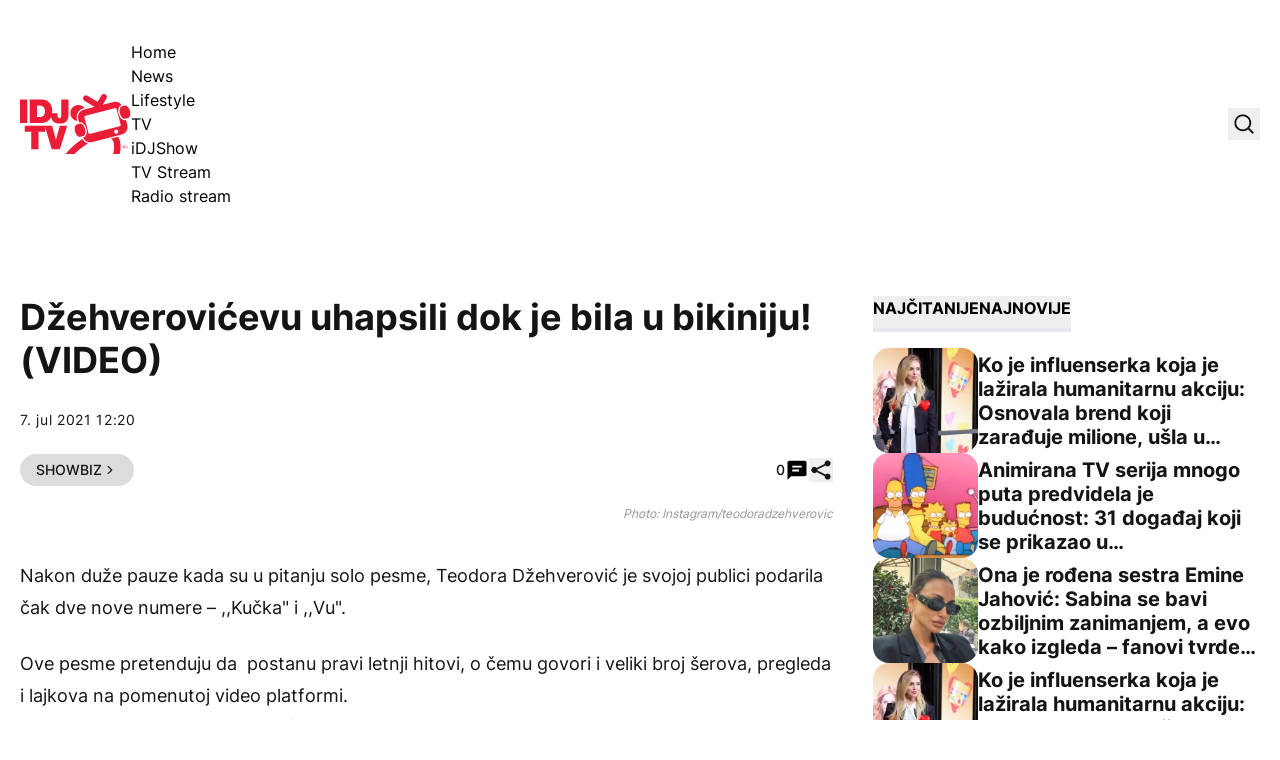

--- FILE ---
content_type: text/html; charset=UTF-8
request_url: https://idjtv.nova.rs/news/showbiz/dzehverovicevu-uhapsili-dok-je-bila-u-bikiniju-video/
body_size: 56504
content:
<!DOCTYPE html><html lang="sr-RS" prefix="og: https://ogp.me/ns#" class="antialiased leading-normal scroll-smooth"><head><script data-no-optimize="1">var litespeed_docref=sessionStorage.getItem("litespeed_docref");litespeed_docref&&(Object.defineProperty(document,"referrer",{get:function(){return litespeed_docref}}),sessionStorage.removeItem("litespeed_docref"));</script> <meta charset="UTF-8"><meta name="viewport" content="width=device-width, initial-scale=1, maximum-scale=2.0"><link rel="preload" href="https://idjtv.nova.rs/app/themes/idj/assets/public/fonts/inter-v12-latin_latin-ext-regular.woff2" as="font"
type="font/woff2" crossorigin><link rel="preload" href="https://idjtv.nova.rs/app/themes/idj/assets/public/fonts/inter-v12-latin_latin-ext-500.woff2" as="font"
type="font/woff2" crossorigin><link rel="preload" href="https://idjtv.nova.rs/app/themes/idj/assets/public/fonts/inter-v12-latin_latin-ext-700.woff2" as="font"
type="font/woff2" crossorigin><link rel="preload" href="https://idjtv.nova.rs/app/themes/idj/assets/public/fonts/inter-v12-latin_latin-ext-800.woff2" as="font"
type="font/woff2" crossorigin><link rel="profile" href="http://gmpg.org/xfn/11"><link rel="pingback" href="https://idjtv.nova.rs/wp/xmlrpc.php"> <script type="litespeed/javascript">window.dataLayer=window.dataLayer||[];function gtag(){dataLayer.push(arguments)}
gtag('consent','default',{ad_storage:"denied",analytics_storage:"denied",functionality_storage:"denied",personalization_storage:"denied",security_storage:"denied",ad_user_data:"denied",ad_personalization:"denied",'wait_for_update':1000})</script> <script type="litespeed/javascript" data-src="https://securepubads.g.doubleclick.net/tag/js/gpt.js"></script> <script type="litespeed/javascript">window.googletag=window.googletag||{cmd:[]};googletag.cmd.push(function(){const mappingBillboard=googletag.sizeMapping().addSize([21,21],[320,100]).addSize([768,21],[[1,1],[728,90]]).addSize([1023,21],[[1,1],[1000,250],[970,250],[970,90],[728,90]]).build();const mappingInfeed1=googletag.sizeMapping().addSize([21,21],[320,100]).addSize([320,21],[[1,1],[320,100],[300,250]]).addSize([340,21],[[1,1],[336,280],[300,250],[320,100]]).addSize([768,21],[[1,1],[728,90]]).addSize([1023,21],[[1,1],[1000,250],[970,250],[970,180],[970,90],[728,90],[1000,500]]).build();const mappingInfeed2=googletag.sizeMapping().addSize([21,21],[320,100]).addSize([320,21],[[1,1],[320,100],[300,250]]).addSize([340,21],[[1,1],[336,280],[300,250],[320,100]]).addSize([768,21],[[1,1],[728,90]]).addSize([1023,21],[[1,1],[1000,250],[970,250],[970,180],[970,90],[728,90],[1000,500]]).build();const mappingInfeed3=googletag.sizeMapping().addSize([21,21],[320,100]).addSize([320,21],[[1,1],[320,100],[300,250]]).addSize([340,21],[[1,1],[336,280],[300,250],[320,100]]).addSize([768,21],[[1,1],[728,90]]).addSize([1023,21],[[1,1],[1000,250],[970,250],[970,180],[970,90],[728,90],[1000,500]]).build();const mappingInText1=googletag.sizeMapping().addSize([21,21],[320,100]).addSize([320,21],[[1,1],[320,100],[300,250],[300,600]]).addSize([340,21],[[1,1],[336,280],[300,250],[320,100]]).addSize([508,21],[[1,1],[300,250],[468,60]]).addSize([1536,21],[[1,1],[300,250],[468,60],[600,200],[600,250]]).build();const mappingInText2=googletag.sizeMapping().addSize([21,21],[320,100]).addSize([320,21],[[1,1],[320,100],[300,250],[300,600]]).addSize([340,21],[[1,1],[336,280],[300,250],[320,100]]).addSize([508,21],[[1,1],[300,250],[468,60]]).addSize([1536,21],[[1,1],[300,250],[468,60],[600,200],[600,250]]).build();const mappingInText3=googletag.sizeMapping().addSize([21,21],[320,100]).addSize([320,21],[[1,1],[320,100],[300,250],[300,600]]).addSize([340,21],[[1,1],[336,280],[300,250],[320,100]]).addSize([508,21],[[1,1],[300,250],[468,60]]).addSize([1536,21],[[1,1],[300,250],[468,60],[600,200],[600,250]]).build();const mappingInText4=googletag.sizeMapping().addSize([21,21],[320,100]).addSize([320,21],[[1,1],[320,100],[300,250],[300,600]]).addSize([340,21],[[1,1],[336,280],[300,250],[320,100]]).addSize([508,21],[[1,1],[300,250],[468,60]]).addSize([1536,21],[[1,1],[300,250],[468,60],[600,200],[600,250]]).build();const mappingInText5=googletag.sizeMapping().addSize([21,21],[320,100]).addSize([320,21],[[1,1],[320,100],[300,250],[300,600]]).addSize([340,21],[[1,1],[336,280],[300,250],[320,100]]).addSize([508,21],[[1,1],[300,250],[468,60]]).addSize([1536,21],[[1,1],[300,250],[468,60],[600,200],[600,250]]).build();const mappingAfterText1=googletag.sizeMapping().addSize([21,21],[320,100]).addSize([320,21],[[1,1],[320,100],[300,250],[300,600]]).addSize([340,21],[[1,1],[336,280],[300,250],[320,100]]).addSize([508,21],[[1,1],[300,250],[468,60]]).addSize([1536,21],[[1,1],[300,250],[468,60],[600,200],[600,250]]).build();const mappingAfterText2=googletag.sizeMapping().addSize([21,21],[320,100]).addSize([320,21],[[1,1],[320,100],[300,250],[300,600]]).addSize([340,21],[[1,1],[336,280],[300,250],[320,100]]).addSize([508,21],[[1,1],[300,250],[468,60]]).addSize([1536,21],[[1,1],[300,250],[468,60],[600,200],[600,250]]).build();const mappingSB1=googletag.sizeMapping().addSize([1023,21],[[1,1],[300,250],[300,600]]).build();const mappingSB2=googletag.sizeMapping().addSize([1023,21],[[1,1],[300,250],[300,600]]).build();const mappingSB3=googletag.sizeMapping().addSize([1023,21],[[1,1],[300,250],[300,600]]).build();const mappingFooter=googletag.sizeMapping().addSize([21,21],[320,100]).addSize([320,21],[320,100]).addSize([768,21],[[728,90],[750,200]]).addSize([1024,21],[[728,90],[750,200],[1000,200],[1000,250]]).build();googletag.defineSlot('/21876124292/IDJ/IDJ-bilbord',[[1,1],[970,90],[970,250],[728,90],[320,100],[1000,250],[1000,90]],'div-gpt-ad-1694418211418-0').defineSizeMapping(mappingBillboard).addService(googletag.pubads());googletag.defineSlot('/21876124292/IDJ/IDJ-sb1',[[1,1],[300,250],[300,600]],'div-gpt-ad-1694418247283-0').defineSizeMapping(mappingSB1).addService(googletag.pubads());googletag.defineSlot('/21876124292/IDJ/IDJ-SB2',[[300,600],[1,1],[300,250]],'div-gpt-ad-1694418284391-0').defineSizeMapping(mappingSB2).addService(googletag.pubads());googletag.defineSlot('/21876124292/IDJ/IDJ-SB3',[[1,1],[300,250],[300,600]],'div-gpt-ad-1694420180567-0').defineSizeMapping(mappingSB3).addService(googletag.pubads());googletag.defineSlot('/21876124292/IDJ/IDJ-InText1',[[1,1],[336,280],[600,200],[320,100],[300,250],[468,60],[600,250]],'div-gpt-ad-1694418312153-0').defineSizeMapping(mappingInText1).addService(googletag.pubads());googletag.defineSlot('/21876124292/IDJ/IDJ-InText2',[[336,280],[600,200],[320,100],[1,1],[300,250],[468,60],[600,250]],'div-gpt-ad-1694418359008-0').defineSizeMapping(mappingInText2).addService(googletag.pubads());googletag.defineSlot('/21876124292/IDJ/IDJ-InText3',[[336,280],[600,200],[320,100],[1,1],[300,250],[468,60],[600,250]],'div-gpt-ad-1694418377994-0').defineSizeMapping(mappingInText3).addService(googletag.pubads());googletag.defineSlot('/21876124292/IDJ/IDJ-InText4',[[336,280],[600,200],[320,100],[1,1],[300,250],[468,60],[600,250]],'div-gpt-ad-1694418397609-0').defineSizeMapping(mappingInText4).addService(googletag.pubads());googletag.defineSlot('/21876124292/IDJ/IDJ-InText5',[[320,100],[336,280],[600,200],[600,250],[300,250],[468,60],[1,1]],'div-gpt-ad-1694418416183-0').defineSizeMapping(mappingInText5).addService(googletag.pubads());googletag.defineSlot('/21876124292/IDJ/IDJ-AfterText1',[[320,100],[1,1],[300,250],[600,250],[600,200]],'div-gpt-ad-1694421664141-0').defineSizeMapping(mappingAfterText1).addService(googletag.pubads());googletag.defineSlot('/21876124292/IDJ/IDJ-AfterText2',[[320,100],[336,280],[600,200],[600,250],[300,250],[468,60],[1,1]],'div-gpt-ad-1694421664142-0').defineSizeMapping(mappingAfterText2).addService(googletag.pubads());googletag.defineSlot('/21876124292/IDJ/IDJ-InFeed1',[[336,280],[320,100],[1,1],[300,250],[728,90],[970,250]],'div-gpt-ad-1694418447840-0').defineSizeMapping(mappingInfeed1).addService(googletag.pubads());googletag.defineSlot('/21876124292/IDJ/IDJ-InFeed2',[[970,250],[336,280],[320,100],[1,1],[300,250],[728,90]],'div-gpt-ad-1694418468615-0').defineSizeMapping(mappingInfeed2).addService(googletag.pubads());googletag.defineSlot('/21876124292/IDJ/IDJ-InFeed3',[[336,280],[970,250],[320,100],[300,250],[728,90],[1,1]],'div-gpt-ad-1694418490336-0').defineSizeMapping(mappingInfeed3).addService(googletag.pubads());googletag.defineSlot('/21876124292/IDJ/IDJ-sticky-footer',[[1000,250],[1,1],[728,90],[750,200],[320,100],[1000,200]],'div-gpt-ad-1694418511707-0').defineSizeMapping(mappingFooter).addService(googletag.pubads());googletag.pubads().enableLazyLoad({fetchMarginPercent:400,renderMarginPercent:200,mobileScaling:2.0});googletag.pubads().setCentering(!0);googletag.pubads().enableSingleRequest();googletag.pubads().collapseEmptyDivs();googletag.enableServices()})</script> <script type="litespeed/javascript" data-src="https://cdn.cookielaw.org/scripttemplates/otSDKStub.js" data-language="sr"
            charset="UTF-8" data-domain-script="7c739fe5-b3ac-4d19-9ec6-5fa1d32f0493"></script> <script type="litespeed/javascript">function OptanonWrapper(){}</script>  <script data-cfasync="false" data-pagespeed-no-defer>var gtm4wp_datalayer_name = "dataLayer";
	var dataLayer = dataLayer || [];</script> <title>Džehverovićevu uhapsili dok je bila u bikiniju! (VIDEO) - IDJ TV</title><meta name="description" content="Jedna od najvećih muzičkih zvezda na ovim prostorima objavila je danas dve nove numere na IDJVideos.TV Youtube kanalu."/><meta name="robots" content="follow, index, max-snippet:-1, max-video-preview:-1, max-image-preview:large"/><link rel="canonical" href="https://idjtv.nova.rs/news/showbiz/dzehverovicevu-uhapsili-dok-je-bila-u-bikiniju-video/" /><meta property="og:locale" content="sr_RS" /><meta property="og:type" content="article" /><meta property="og:title" content="Džehverovićevu uhapsili dok je bila u bikiniju! (VIDEO) - IDJ TV" /><meta property="og:description" content="Jedna od najvećih muzičkih zvezda na ovim prostorima objavila je danas dve nove numere na IDJVideos.TV Youtube kanalu." /><meta property="og:url" content="https://idjtv.nova.rs/news/showbiz/dzehverovicevu-uhapsili-dok-je-bila-u-bikiniju-video/" /><meta property="og:site_name" content="IDJ TV" /><meta property="article:publisher" content="https://www.facebook.com/idjvideos/" /><meta property="article:tag" content="NOVA PESMA" /><meta property="article:tag" content="TEODORA DZEHVEROVIC" /><meta property="article:section" content="Showbiz" /><meta property="fb:app_id" content="286533441541382" /><meta property="og:image" content="https://idjtv.nova.rs/app/uploads/2023/09/k9tnitdm-169.png" /><meta property="og:image:secure_url" content="https://idjtv.nova.rs/app/uploads/2023/09/k9tnitdm-169.png" /><meta property="og:image:width" content="1280" /><meta property="og:image:height" content="718" /><meta property="og:image:alt" content="Džehverovićevu uhapsili dok je bila u bikiniju! (VIDEO)" /><meta property="og:image:type" content="image/png" /><meta property="article:published_time" content="2021-07-07T12:20:00+02:00" /><meta name="twitter:card" content="summary_large_image" /><meta name="twitter:title" content="Džehverovićevu uhapsili dok je bila u bikiniju! (VIDEO) - IDJ TV" /><meta name="twitter:description" content="Jedna od najvećih muzičkih zvezda na ovim prostorima objavila je danas dve nove numere na IDJVideos.TV Youtube kanalu." /><meta name="twitter:site" content="@idjvideos" /><meta name="twitter:creator" content="@idjvideos" /><meta name="twitter:image" content="https://idjtv.nova.rs/app/uploads/2023/09/k9tnitdm-169.png" /><meta name="twitter:label1" content="Written by" /><meta name="twitter:data1" content="Marija" /><meta name="twitter:label2" content="Time to read" /><meta name="twitter:data2" content="Less than a minute" /> <script type="application/ld+json" class="rank-math-schema">{"@context":"https://schema.org","@graph":[{"@type":["Organization","Person"],"@id":"https://idjtv.nova.rs/#person","name":"IDJ TV","url":"https://idjtv.nova.rs","sameAs":["https://www.facebook.com/idjvideos/","https://twitter.com/idjvideos"]},{"@type":"WebSite","@id":"https://idjtv.nova.rs/#website","url":"https://idjtv.nova.rs","name":"IDJ TV","publisher":{"@id":"https://idjtv.nova.rs/#person"},"inLanguage":"sr-RS"},{"@type":"ImageObject","@id":"https://idjtv.nova.rs/app/uploads/2023/09/k9tnitdm-169.png","url":"https://idjtv.nova.rs/app/uploads/2023/09/k9tnitdm-169.png","width":"1280","height":"718","inLanguage":"sr-RS"},{"@type":"BreadcrumbList","@id":"https://idjtv.nova.rs/news/showbiz/dzehverovicevu-uhapsili-dok-je-bila-u-bikiniju-video/#breadcrumb","itemListElement":[{"@type":"ListItem","position":"1","item":{"@id":"https://idjtv.nova.rs","name":"Po\u010detna"}},{"@type":"ListItem","position":"2","item":{"@id":"https://idjtv.nova.rs/news/","name":"News"}},{"@type":"ListItem","position":"3","item":{"@id":"https://idjtv.nova.rs/news/showbiz/","name":"Showbiz"}},{"@type":"ListItem","position":"4","item":{"@id":"https://idjtv.nova.rs/news/showbiz/dzehverovicevu-uhapsili-dok-je-bila-u-bikiniju-video/","name":"D\u017eehverovi\u0107evu uhapsili dok je bila u bikiniju! (VIDEO)"}}]},{"@type":"WebPage","@id":"https://idjtv.nova.rs/news/showbiz/dzehverovicevu-uhapsili-dok-je-bila-u-bikiniju-video/#webpage","url":"https://idjtv.nova.rs/news/showbiz/dzehverovicevu-uhapsili-dok-je-bila-u-bikiniju-video/","name":"D\u017eehverovi\u0107evu uhapsili dok je bila u bikiniju! (VIDEO) - IDJ TV","datePublished":"2021-07-07T12:20:00+02:00","dateModified":"2021-07-07T12:20:00+02:00","isPartOf":{"@id":"https://idjtv.nova.rs/#website"},"primaryImageOfPage":{"@id":"https://idjtv.nova.rs/app/uploads/2023/09/k9tnitdm-169.png"},"inLanguage":"sr-RS","breadcrumb":{"@id":"https://idjtv.nova.rs/news/showbiz/dzehverovicevu-uhapsili-dok-je-bila-u-bikiniju-video/#breadcrumb"}},{"@type":"Person","@id":"https://idjtv.nova.rs/autor/marija/","name":"Marija","url":"https://idjtv.nova.rs/autor/marija/","image":{"@type":"ImageObject","@id":"https://idjtv.nova.rs/app/litespeed/avatar/9bec511c855256cbae689cd1e6b4d8a8.jpg?ver=1768402358","url":"https://idjtv.nova.rs/app/litespeed/avatar/9bec511c855256cbae689cd1e6b4d8a8.jpg?ver=1768402358","caption":"Marija","inLanguage":"sr-RS"}},{"@type":"NewsArticle","headline":"D\u017eehverovi\u0107evu uhapsili dok je bila u bikiniju! (VIDEO) - IDJ TV","datePublished":"2021-07-07T12:20:00+02:00","dateModified":"2021-07-07T12:20:00+02:00","articleSection":"Showbiz","author":{"@id":"https://idjtv.nova.rs/autor/marija/","name":"Marija"},"publisher":{"@id":"https://idjtv.nova.rs/#person"},"description":"Jedna od najve\u0107ih muzi\u010dkih zvezda na ovim prostorima objavila je danas dve nove numere na IDJVideos.TV Youtube kanalu.","name":"D\u017eehverovi\u0107evu uhapsili dok je bila u bikiniju! (VIDEO) - IDJ TV","@id":"https://idjtv.nova.rs/news/showbiz/dzehverovicevu-uhapsili-dok-je-bila-u-bikiniju-video/#richSnippet","isPartOf":{"@id":"https://idjtv.nova.rs/news/showbiz/dzehverovicevu-uhapsili-dok-je-bila-u-bikiniju-video/#webpage"},"image":{"@id":"https://idjtv.nova.rs/app/uploads/2023/09/k9tnitdm-169.png"},"inLanguage":"sr-RS","mainEntityOfPage":{"@id":"https://idjtv.nova.rs/news/showbiz/dzehverovicevu-uhapsili-dok-je-bila-u-bikiniju-video/#webpage"}}]}</script> <link rel='dns-prefetch' href='//ug.contentexchange.me' /><link rel="alternate" type="application/rss+xml" title="IDJ TV &raquo; dovod" href="https://idjtv.nova.rs/feed/" /><link rel="alternate" type="application/rss+xml" title="IDJ TV &raquo; dovod komentara" href="https://idjtv.nova.rs/comments/feed/" /><link rel="alternate" type="application/rss+xml" title="IDJ TV &raquo; dovod komentara na Džehverovićevu uhapsili dok je bila u bikiniju! (VIDEO)" href="https://idjtv.nova.rs/news/showbiz/dzehverovicevu-uhapsili-dok-je-bila-u-bikiniju-video/feed/" /><link rel="alternate" title="oEmbed (JSON)" type="application/json+oembed" href="https://idjtv.nova.rs/wp-json/oembed/1.0/embed?url=https%3A%2F%2Fidjtv.nova.rs%2Fnews%2Fshowbiz%2Fdzehverovicevu-uhapsili-dok-je-bila-u-bikiniju-video%2F" /><link rel="alternate" title="oEmbed (XML)" type="text/xml+oembed" href="https://idjtv.nova.rs/wp-json/oembed/1.0/embed?url=https%3A%2F%2Fidjtv.nova.rs%2Fnews%2Fshowbiz%2Fdzehverovicevu-uhapsili-dok-je-bila-u-bikiniju-video%2F&#038;format=xml" /><link data-optimized="2" rel="stylesheet" href="https://idjtv.nova.rs/app/litespeed/css/9268a3f99aedfc93502fb96577bd39eb.css?ver=991df" /> <script type="litespeed/javascript" data-src="https://idjtv.nova.rs/wp/wp-includes/js/jquery/jquery.min.js" id="jquery-core-js"></script> <script type="litespeed/javascript" data-src="https://ug.contentexchange.me/static/tracker.js?ver=6.9" id="ug-ce-js" data-wp-strategy="async"></script> <link rel="EditURI" type="application/rsd+xml" title="RSD" href="https://idjtv.nova.rs/wp/xmlrpc.php?rsd" /><meta name="generator" content="WordPress 6.9" /><link rel='shortlink' href='https://idjtv.nova.rs/?p=948' /><meta name="BridPlugin" content="site:27531|oauth_token:01110011 01100101 01100011 01110010 01100101 01110100|ver:3.7.9|disable_video_autosave:0|channels:Array|width:16|height:9|autoplay:0|aspect:1|user_id:31891|default_channel:18|ovr_def:1|async_embed:0|google_seo:1|raw_embed:1|disable_shortcode:2|hide_upload_video:1|hide_add_video:1|hide_yt_video:1|hide_manage_playlist:0|hide_manage_outstream:1|hide_manage_carousels:1|unit:29686|unit_width:480|unit_height:270|player:40803|video_image:|onready:|default_exchange_rule:0" /> <script src="https://cdn.onesignal.com/sdks/web/v16/OneSignalSDK.page.js" defer></script> <script type="litespeed/javascript">window.OneSignalDeferred=window.OneSignalDeferred||[];OneSignalDeferred.push(async function(OneSignal){await OneSignal.init({appId:"aff92083-d612-49b1-adde-81d516c590ff",serviceWorkerOverrideForTypical:!0,path:"https://idjtv.nova.rs/app/plugins/onesignal-free-web-push-notifications/sdk_files/",serviceWorkerParam:{scope:"/app/plugins/onesignal-free-web-push-notifications/sdk_files/push/onesignal/"},serviceWorkerPath:"OneSignalSDKWorker.js",})});if(navigator.serviceWorker){navigator.serviceWorker.getRegistrations().then((registrations)=>{registrations.forEach((registration)=>{if(registration.active&&registration.active.scriptURL.includes('OneSignalSDKWorker.js.php')){registration.unregister().then((success)=>{if(success){console.log('OneSignalSW: Successfully unregistered:',registration.active.scriptURL)}else{console.log('OneSignalSW: Failed to unregister:',registration.active.scriptURL)}})}})}).catch((error)=>{console.error('Error fetching service worker registrations:',error)})}</script> 
 <script data-cfasync="false" data-pagespeed-no-defer>var dataLayer_content = {"pageTitle":"Džehverovićevu uhapsili dok je bila u bikiniju! (VIDEO) - IDJ TV","pagePostType":"post","pagePostType2":"single-post","pageCategory":["showbiz"],"pageAttributes":["nova-pesma","teodora-dzehverovic"],"pagePostAuthor":"Marija","postFormat":"standard"};
	dataLayer.push( dataLayer_content );</script> <script data-cfasync="false" data-pagespeed-no-defer>(function(w,d,s,l,i){w[l]=w[l]||[];w[l].push({'gtm.start':
new Date().getTime(),event:'gtm.js'});var f=d.getElementsByTagName(s)[0],
j=d.createElement(s),dl=l!='dataLayer'?'&l='+l:'';j.async=true;j.src=
'//www.googletagmanager.com/gtm.js?id='+i+dl;f.parentNode.insertBefore(j,f);
})(window,document,'script','dataLayer','GTM-TNWQNQMZ');</script> <link rel="apple-touch-icon" sizes="180x180" href="/app/uploads/fbrfg/apple-touch-icon.png"><link rel="icon" type="image/png" sizes="32x32" href="/app/uploads/fbrfg/favicon-32x32.png"><link rel="icon" type="image/png" sizes="16x16" href="/app/uploads/fbrfg/favicon-16x16.png"><link rel="manifest" href="/app/uploads/fbrfg/site.webmanifest"><link rel="mask-icon" href="/app/uploads/fbrfg/safari-pinned-tab.svg" color="#5bbad5"><link rel="shortcut icon" href="/app/uploads/fbrfg/favicon.ico"><meta name="msapplication-TileColor" content="#da532c"><meta name="msapplication-config" content="/app/uploads/fbrfg/browserconfig.xml"><meta name="theme-color" content="#ffffff">         <script type="litespeed/javascript">window._adftrack=Array.isArray(window._adftrack)?window._adftrack:(window._adftrack?[window._adftrack]:[]);window._adftrack.push({HttpHost:'track.adform.net',pm:2577362,pagename:encodeURIComponent('Džehverovićevu uhapsili dok je bila u bikiniju! (VIDEO)'),divider:encodeURIComponent('|'),order:{itms:[{categoryname:"Showbiz",productid:"948",sv1:"IDJ TV",sv2:"post",step:1}]}});(function(){var s=document.createElement('script');s.type='text/javascript';s.async=!0;s.src='https://s2.adform.net/banners/scripts/st/trackpoint-async.js';var x=document.getElementsByTagName('script')[0];x.parentNode.insertBefore(s,x)})()</script> <link rel="icon" href="https://idjtv.nova.rs/app/uploads/2023/09/cropped-favicon-32x32.png" sizes="32x32" /><link rel="icon" href="https://idjtv.nova.rs/app/uploads/2023/09/cropped-favicon-192x192.png" sizes="192x192" /><link rel="apple-touch-icon" href="https://idjtv.nova.rs/app/uploads/2023/09/cropped-favicon-180x180.png" /><meta name="msapplication-TileImage" content="https://idjtv.nova.rs/app/uploads/2023/09/cropped-favicon-270x270.png" />
 <script type="litespeed/javascript" data-src="https://cdn.cookielaw.org/scripttemplates/otSDKStub.js" data-language="sr" charset="UTF-8" data-domain-script="7c739fe5-b3ac-4d19-9ec6-5fa1d32f0493" ></script> <script type="litespeed/javascript">function OptanonWrapper(){}</script></head><body x-data="{shareModal: false, shareModalTitle: '', shareModalLink: '', searchModal: false, stickyFooter: true}" class="wp-singular post-template-default single single-post postid-948 single-format-standard wp-embed-responsive wp-theme-idj bg-white font-sans"><noscript><iframe data-lazyloaded="1" src="about:blank" data-litespeed-src="https://www.googletagmanager.com/ns.html?id=GTM-TNWQNQMZ" height="0" width="0" style="display:none;visibility:hidden" aria-hidden="true"></iframe></noscript>
 <script type="litespeed/javascript">window.tentacles={apiToken:'nemsd7cnhwrfndcniw9ruwtsc47bqcrb',pageType:"article"}</script> <script type="litespeed/javascript" data-src="https://tentacles.smartocto.com/ten/tentacle.js"></script> <script type="litespeed/javascript">window._ain={id:"2911",page_type:"article",postid:"948",maincontent:".prose",title:"Džehverovićevu uhapsili dok je bila u bikiniju! (VIDEO)",pubdate:"2021-07-07T12:20:00+02:00",authors:"",sections:"Showbiz",tags:"NOVA PESMA, TEODORA DZEHVEROVIC",access_level:"free",reader_type:"anonymous",};(function(d,s){var sf=d.createElement(s);sf.type='text/javascript';sf.async=!0;sf.src=(('https:'==d.location.protocol)?'https://d7d3cf2e81d293050033-3dfc0615b0fd7b49143049256703bfce.ssl.cf1.rackcdn.com':'http://t.contentinsights.com')+'/stf.js';var t=d.getElementsByTagName(s)[0];t.parentNode.insertBefore(sf,t)})(document,'script')</script> <script type="litespeed/javascript">function smartoctoVideo(){let videoClass='brid-playing';let videoEl=document.querySelector('[id^="Brid_"]');if(videoEl===null){videoEl=document.querySelector('[id^="TargetVideo_"]');if(videoEl!==null){videoClass='bplr-playing'}}
if(videoEl===null){return}
let hasBeenTriggered=!1;const videoObserver=new MutationObserver((mutations)=>{mutations.forEach((mutation)=>{if(videoEl.classList.contains(videoClass)&&!hasBeenTriggered){const videoID=videoEl.getAttribute("id").split('_').pop();let videoTitle=videoEl.querySelector("[itemprop='name']");if(videoTitle!==null){videoTitle=videoTitle.getAttribute("content")}else{videoTitle=videoEl.querySelector(".bplr-poster-title > div").innerText}
const videoPubDate=document.querySelector("[name='idj-video-published']").value;const videoLink=document.querySelector("[name='idj-video-url']").value;window.tentacles.onVideoPlay({brandId:2912,videoId:videoID,relationId:videoID,title:videoTitle,pubDate:videoPubDate,uri:videoLink,channel:'web'});hasBeenTriggered=!0}})});videoObserver.observe(videoEl,{attributes:!0,attributeFilter:['class']});if(hasBeenTriggered){videoObserver.disconnect()}}
document.addEventListener("DOMContentLiteSpeedLoaded",()=>{smartoctoVideo()})</script> <header class="py-5 lg:pt-10 lg:pb-11"><div class="container flex items-center justify-between"><div class="flex items-center gap-x-[2.125rem]">
<a href="https://idjtv.nova.rs">
<span class="sr-only">IDJ TV</span>
<svg xmlns="http://www.w3.org/2000/svg" class="w-[88px] lg:w-[111px] h-12 lg:h-[60px]"
viewBox="0 0 111 60" fill="none">
<path d="M57.3785 26.9284L56.9413 25.2548C56.3402 22.9446 56.6863 20.5433 57.8885 18.4877C59.109 16.4321 61.0398 14.9586 63.3531 14.3765L64.7011 14.0309C63.2256 12.1572 60.9487 10.9565 58.3804 10.9565C53.9358 10.9565 50.3474 14.5584 50.3474 18.9971C50.3474 23.0901 53.4076 26.4555 57.3785 26.9648V26.9284ZM62.3695 45.0287C57.0689 48.4305 51.2764 53.2329 45.3928 60.0001H54.4458C59.2729 55.2158 63.936 51.814 68.1438 49.3946C65.6847 48.8125 63.6082 47.2298 62.3877 45.0105L62.3695 45.0287ZM98.1809 42.7366L91.004 44.5921C91.6051 44.9741 92.1334 45.4471 92.5341 46.0292C95.1753 49.7948 93.8456 57.1986 93.0624 60.0001H99.7292C100.567 56.1435 101.624 48.3759 98.1809 42.7366Z"
fill="#E91D36"/>
<path d="M0 5.51758H7.26792V29.057H0V5.51758Z" fill="#E91D36"/>
<path d="M9.69043 5.51758H21.6033C29.4541 5.51758 32.241 11.3206 32.241 17.2509C32.241 24.4728 28.4158 29.057 20.1825 29.057H9.69043V5.51758ZM16.9584 23.0175H19.7999C24.3173 23.0175 24.9913 19.3611 24.9913 17.1418C24.9913 15.6501 24.5359 11.5389 19.2717 11.5389H16.9584V23.0175Z"
fill="#E91D36"/>
<path d="M48.5074 20.5799C48.5074 27.0742 45.5747 29.6209 39.6547 29.6209C33.7347 29.6209 31.0024 26.292 31.0024 21.1438V19.161H37.5417V20.5071C37.5417 22.3263 37.5417 23.9999 39.4908 23.9999C41.4398 23.9999 41.2395 21.726 41.2395 20.6709V5.51758H48.5074V20.5799Z"
fill="#E91D36"/>
<path d="M11.3119 37.6977H4.69971V31.6582H25.1737V37.6977H18.5616V55.2158H11.2937V37.6977H11.3119Z"
fill="#E91D36"/>
<path d="M39.8734 55.2157H31.7494L24.7183 31.6763H32.0408L35.9025 45.9564H35.9753L39.7641 31.6763H47.2324L39.8734 55.2157Z"
fill="#E91D36"/>
<path d="M60.2201 42.846L63.3349 41.991C65.2111 41.4634 65.9761 38.28 65.0289 34.86C64.0817 31.4401 61.7866 29.0934 59.9104 29.621L56.7956 30.4759C54.9194 31.0035 54.1544 34.1869 55.1016 37.6069C56.0488 41.0268 58.3439 43.3735 60.2201 42.846Z"
fill="#E91D36"/>
<path d="M105.959 25.9097L105.412 26.0552C105.121 26.128 104.829 26.1826 104.52 26.1826C102.097 26.1826 99.6925 23.5994 98.6725 19.8884C97.5067 15.6317 98.636 11.8843 101.295 11.1384L101.623 11.0475C99.8564 8.46432 96.6141 7.11817 93.4082 7.95496L82.7705 10.7018L86.4682 4.44406C87.3061 3.04333 86.8325 1.22421 85.4117 0.405607C84.0091 -0.412998 82.1876 0.0417829 81.3679 1.4607L77.5973 7.84582L67.506 1.76995C66.1034 0.951344 64.2819 1.40612 63.4622 2.82504C62.6243 4.22576 63.0979 6.04489 64.5187 6.86349L74.5007 12.8666L63.699 15.6498C59.6188 16.7049 57.1779 20.8707 58.2162 24.9274L59.1452 28.4747L59.5641 28.3655C59.8556 28.2927 60.147 28.2382 60.4567 28.2382C62.8793 28.2382 65.2837 30.8213 66.3038 34.5323C67.4696 38.7891 66.3402 42.5365 63.6808 43.2823L63.0797 43.446C64.4458 47.0297 68.3257 49.1035 72.1145 48.1212L101.842 40.4445C105.922 39.3894 108.363 35.2236 107.325 31.167L105.959 25.9279V25.9097ZM96.687 39.6259C95.5941 39.9169 94.4829 39.2621 94.1915 38.1706C93.9182 37.0791 94.574 35.9694 95.6669 35.6784C96.7598 35.3873 97.871 36.0604 98.1624 37.1337C98.4357 38.2252 97.7799 39.3348 96.687 39.6259ZM99.7289 32.2221L70.0015 39.8988C69.3275 40.0807 68.6354 39.6623 68.4714 38.9892L64.4094 23.3265C64.2455 22.6535 64.6462 21.9622 65.3202 21.7985L95.0476 14.1218C95.7216 13.9399 96.4137 14.3583 96.5777 15.0313L100.64 30.694C100.822 31.3671 100.403 32.0583 99.7289 32.2221Z"
fill="#E91D36"/>
<path d="M99.9478 19.5429C100.895 22.9629 103.172 25.3095 105.066 24.782L108.181 23.927C110.075 23.3995 110.841 20.216 109.893 16.7961C108.946 13.3761 106.669 11.0294 104.775 11.557L101.66 12.412C99.7838 12.9395 99.0188 16.123 99.9478 19.5429Z"
fill="#E91D36"/>
<path d="M102.188 51.8323V52.1415H103.062V54.5064H103.408L103.427 52.1597H104.319V51.8323H102.188Z"
fill="#E91D36"/>
<path d="M106.742 51.8506L106.104 53.7061C106.031 53.888 105.977 54.0335 105.958 54.1245C105.958 54.0517 105.904 53.9062 105.831 53.7425L105.212 51.8506H104.683V54.5247H105.011V52.2508L105.794 54.5247H106.104L106.887 52.2872V54.5247H107.215V51.8506H106.742Z"
fill="#E91D36"/>
</svg>
</a><nav class="menu-primarna-navigacija-container"><ul id="menu-primarna-navigacija" class="menu"><li id="menu-item-37370" class="menu-item menu-item-type-post_type menu-item-object-page menu-item-home menu-item-37370"><a href="https://idjtv.nova.rs/">Home</a></li><li id="menu-item-228" class="menu-item menu-item-type-taxonomy menu-item-object-category current-post-ancestor menu-item-228"><a href="https://idjtv.nova.rs/news/">News</a></li><li id="menu-item-229" class="menu-item menu-item-type-taxonomy menu-item-object-category menu-item-229"><a href="https://idjtv.nova.rs/lifestyle/">Lifestyle</a></li><li id="menu-item-2390" class="menu-item menu-item-type-post_type menu-item-object-page menu-item-2390"><a href="https://idjtv.nova.rs/tv/">TV</a></li><li id="menu-item-989" class="menu-item-type-button menu-item-type-button--orange menu-item menu-item-type-taxonomy menu-item-object-category menu-item-989"><a href="https://idjtv.nova.rs/idj-show/">iDJShow</a></li><li id="menu-item-230" class="menu-item-type-button menu-item-type-button--red menu-item menu-item-type-custom menu-item-object-custom menu-item-230"><a href="https://idjtv.nova.rs/tv-stream/">TV Stream</a></li><li id="menu-item-39421" class="menu-item-type-button menu-item-type-button--blue menu-item menu-item-type-post_type menu-item-object-page menu-item-39421"><a href="https://idjtv.nova.rs/radio-stream/">Radio stream</a></li></ul></nav></div><div class="flex items-center justify-end gap-x-8"><div class="flex items-center text-sm font-extrabold text-idj-black">
<span id="weather-icon"></span>
<span id="temp" class="mr-1"></span>
<span id="place"></span></div>
<button type="button" @click="searchModal = !searchModal" class="w-8 h-8 flex items-center justify-center">
<span class="sr-only">Uključite pretragu</span>
<svg xmlns="http://www.w3.org/2000/svg" viewBox="0 0 20 20" fill="currentColor"
class="w-6 h-6 text-idj-black">
<path fill-rule="evenodd"
d="M9 3.5a5.5 5.5 0 100 11 5.5 5.5 0 000-11zM2 9a7 7 0 1112.452 4.391l3.328 3.329a.75.75 0 11-1.06 1.06l-3.329-3.328A7 7 0 012 9z"
clip-rule="evenodd"/>
</svg>
</button></div></div><nav class="menu-primarna-navigacija-mobile-container" x-data="mobileNav">
<button type="button" class="absolute left-0 top-1/2 w-8 h-6 -mt-3 bg-white flex items-center justify-center"
x-on:click="prev" x-show="!atBeginning" x-cloak>
<svg xmlns="http://www.w3.org/2000/svg" viewBox="0 0 20 20" fill="currentColor" class="w-6 h-6">
<path fill-rule="evenodd"
d="M17 10a.75.75 0 01-.75.75H5.612l4.158 3.96a.75.75 0 11-1.04 1.08l-5.5-5.25a.75.75 0 010-1.08l5.5-5.25a.75.75 0 111.04 1.08L5.612 9.25H16.25A.75.75 0 0117 10z"
clip-rule="evenodd"/>
</svg></button><ul id="menu-primarna-navigacija-1" class="menu"><li class="menu-item menu-item-type-post_type menu-item-object-page menu-item-home menu-item-37370"><a href="https://idjtv.nova.rs/">Home</a></li><li class="menu-item menu-item-type-taxonomy menu-item-object-category current-post-ancestor menu-item-228"><a href="https://idjtv.nova.rs/news/">News</a></li><li class="menu-item menu-item-type-taxonomy menu-item-object-category menu-item-229"><a href="https://idjtv.nova.rs/lifestyle/">Lifestyle</a></li><li class="menu-item menu-item-type-post_type menu-item-object-page menu-item-2390"><a href="https://idjtv.nova.rs/tv/">TV</a></li><li class="menu-item-type-button menu-item-type-button--orange menu-item menu-item-type-taxonomy menu-item-object-category menu-item-989"><a href="https://idjtv.nova.rs/idj-show/">iDJShow</a></li><li class="menu-item-type-button menu-item-type-button--red menu-item menu-item-type-custom menu-item-object-custom menu-item-230"><a href="https://idjtv.nova.rs/tv-stream/">TV Stream</a></li><li class="menu-item-type-button menu-item-type-button--blue menu-item menu-item-type-post_type menu-item-object-page menu-item-39421"><a href="https://idjtv.nova.rs/radio-stream/">Radio stream</a></li></ul>        <button type="button" class="absolute right-0 top-1/2 w-8 h-6 -mt-3 bg-white flex items-center justify-center"
x-on:click="next" x-show="!atEnd" x-cloak>
<svg xmlns="http://www.w3.org/2000/svg" viewBox="0 0 20 20" fill="currentColor" class="w-6 h-6">
<path fill-rule="evenodd"
d="M3 10a.75.75 0 01.75-.75h10.638L10.23 5.29a.75.75 0 111.04-1.08l5.5 5.25a.75.75 0 010 1.08l-5.5 5.25a.75.75 0 11-1.04-1.08l4.158-3.96H3.75A.75.75 0 013 10z"
clip-rule="evenodd"/>
</svg>
</button></nav> <script type="litespeed/javascript">document.addEventListener('alpine:init',()=>{Alpine.data('mobileNav',()=>({skip:3,atBeginning:!0,atEnd:!1,init(){document.getElementById('menu-primarna-navigacija-1').addEventListener("scroll",(event)=>{const slider=document.getElementById('menu-primarna-navigacija-1'),scrolled=slider.scrollLeft,width=slider.getBoundingClientRect().width;if(scrolled===0){this.atBeginning=!0;this.atEnd=!1}
if(scrolled>width){this.atBeginning=!1;this.atEnd=!0}
if(scrolled>0&&scrolled<width){this.atBeginning=!1;this.atEnd=!1}})},next(){this.atBeginning=!1;this.to((current,offset)=>current+(offset*this.skip))
this.atEnd=document.getElementById('menu-primarna-navigacija-1').scrollLeft>document.getElementById('menu-primarna-navigacija-1').getBoundingClientRect().width},prev(){this.atEnd=!1;this.to((current,offset)=>current-(offset*this.skip))
this.atBeginning=document.getElementById('menu-primarna-navigacija-1').scrollLeft===0},to(strategy){const slider=document.getElementById('menu-primarna-navigacija-1');let current=slider.scrollLeft
let offset=slider.firstElementChild.getBoundingClientRect().width
slider.scrollTo({left:strategy(current,offset),behavior:'smooth'})}}))})</script> </header><div x-dialog x-model="searchModal" class="relative z-[9999]" x-cloak><div x-dialog:overlay x-transition.opacity class="fixed inset-0 bg-gray-500 bg-opacity-50"></div><div class="fixed inset-0 z-10 overflow-y-auto p-4 sm:p-6 md:p-20"><div x-dialog:panel x-transition
class="mx-auto max-w-xl transform divide-y divide-gray-100 overflow-hidden rounded-xl bg-white shadow-2xl ring-1 ring-black ring-opacity-5 transition-all"><h2 x-dialog:title class="sr-only">Pretraži</h2><form method="get" action="https://idjtv.nova.rs/" class="relative">
<svg class="pointer-events-none absolute left-4 top-3.5 h-5 w-5 text-gray-400" viewBox="0 0 20 20"
fill="currentColor" aria-hidden="true">
<path fill-rule="evenodd"
d="M9 3.5a5.5 5.5 0 100 11 5.5 5.5 0 000-11zM2 9a7 7 0 1112.452 4.391l3.328 3.329a.75.75 0 11-1.06 1.06l-3.329-3.328A7 7 0 012 9z"
clip-rule="evenodd"/>
</svg>
<input type="search" name="s" value=""
class="h-12 w-full border-0 bg-transparent pl-11 pr-4 text-gray-900 placeholder:text-gray-400 focus:ring-0 sm:text-sm"
placeholder="Pretraži..." role="combobox" aria-expanded="false"
aria-controls="options"></form></div></div></div><div class="hidden lg:flex lg:items-center lg:justify-center"><div id='div-gpt-ad-1694418211418-0'> <script type="litespeed/javascript">googletag.cmd.push(function(){googletag.display('div-gpt-ad-1694418211418-0')})</script> </div></div><div class="idj-wrapper"><div class="container overflow-hidden"><nav aria-label="breadcrumbs" class="rank-math-breadcrumb"><p><a href="https://idjtv.nova.rs">Početna</a><span class="separator"> &raquo; </span><a href="https://idjtv.nova.rs/news/">News</a><span class="separator"> &raquo; </span><a href="https://idjtv.nova.rs/news/showbiz/">Showbiz</a></p></nav><div class="grid grid-cols-1 lg:grid-cols-3 gap-5 lg:gap-10 pb-20"><div class="lg:col-span-2"><header class="post-header mb-3.5"><h1 class="text-3xl lg:text-5xl text-idj-black font-bold mb-7">Džehverovićevu uhapsili dok je bila u bikiniju! (VIDEO)</h1><div class="flex items-center gap-x-6 text-idj-black tracking-wider text-xs mb-6"><div><time datetime="2021-07-07T12:20:00+02:00">7. jul 2021 12:20</time></div></div><div class="flex items-center justify-between">
<a href="https://idjtv.nova.rs/news/showbiz/" class="flex items-center justify-center gap-x-1 h-8 rounded-2xl px-4 uppercase bg-[#DCDCDC] text-idj-black font-medium text-xs">Showbiz<svg xmlns="http://www.w3.org/2000/svg" viewBox="0 0 20 20" fill="currentColor" class="w-4 h-4"><path fill-rule="evenodd" d="M7.21 14.77a.75.75 0 01.02-1.06L11.168 10 7.23 6.29a.75.75 0 111.04-1.08l4.5 4.25a.75.75 0 010 1.08l-4.5 4.25a.75.75 0 01-1.06-.02z" clip-rule="evenodd" /></svg></a><div class="flex items-center justify-end gap-x-3.5">
<a href="#comments" class="flex items-center gap-x-2">
<span class="text-idj-black text-xs font-medium">0</span>
<svg width="24" height="25" viewBox="0 0 24 25" fill="currentColor"
xmlns="http://www.w3.org/2000/svg"
class="w-6 h-6"
aria-hidden="true">
<path d="M20 2.95117H4C2.897 2.95117 2 3.84817 2 4.95117V22.9512L6 18.9512H20C21.103 18.9512 22 18.0542 22 16.9512V4.95117C22 3.84817 21.103 2.95117 20 2.95117ZM14 13.9512H7V11.9512H14V13.9512ZM17 9.95117H7V7.95117H17V9.95117Z"/>
</svg>
</a>
<button type="button" @click="shareModal = !shareModal; shareModalTitle = 'Džehverovićevu uhapsili dok je bila u bikiniju! (VIDEO)'; shareModalLink = 'https://idjtv.nova.rs/news/showbiz/dzehverovicevu-uhapsili-dok-je-bila-u-bikiniju-video/';">
<span class="sr-only">Podeli ovaj članak</span>
<svg xmlns="http://www.w3.org/2000/svg" viewBox="0 0 20 20" fill="currentColor"
class="w-6 h-6 text-idj-black">
<path d="M13 4.5a2.5 2.5 0 11.702 1.737L6.97 9.604a2.518 2.518 0 010 .792l6.733 3.367a2.5 2.5 0 11-.671 1.341l-6.733-3.367a2.5 2.5 0 110-3.475l6.733-3.366A2.52 2.52 0 0113 4.5z"/>
</svg>
</button></div></div></header><figure class="mb-10"><div class="aspect-video relative rounded-2xl overflow-hidden">
<img data-lazyloaded="1" src="[data-uri]" width="1024" height="574" data-src="https://idjtv.nova.rs/app/uploads/2023/09/k9tnitdm-169.png.webp" class="absolute inset-0 w-full h-full object-cover object-center wp-post-image" alt="k9tnitdm 169" decoding="async" fetchpriority="high" title="Džehverovićevu uhapsili dok je bila u bikiniju! (VIDEO) 1"></div><figcaption class="mt-2 text-right text-2xs italic text-[#969696]">Photo: Instagram/teodoradzehverovic</figcaption></figure><div class="prose prose-lg max-w-none text-idj-black mb-10 prose-hr:hidden"> <script data-cfasync="false" type="text/javascript"
                            src="//services.brid.tv/player/build/brid.min.js"></script> <p>Nakon duže pauze kada su u pitanju solo pesme, <a href="https://idjtv.com/tags/TEODORA%20DZEHVEROVIC" target="_blank" rel="noopener">Teodora Džehverović</a> je svojoj publici podarila čak dve nove numere &#8211; ,,Kučka&quot; i ,,Vu&quot;.&nbsp;</p><div class='code-block code-block-1' style='text-align: center; display: block; clear: both;'><div id='div-gpt-ad-1694418312153-0' style='margin-bottom: 1.3333333em;'> <script type="litespeed/javascript">googletag.cmd.push(function(){googletag.display('div-gpt-ad-1694418312153-0')})</script> </div></div><p>Ove pesme pretenduju da&nbsp; postanu pravi letnji hitovi, o čemu govori i veliki broj &scaron;erova, pregleda i lajkova na pomenutoj video platformi.&nbsp;</p><p>Oba spota odi&scaron;u provokativno&scaron;ću, poput same pevačice, ali to se njenim fanovima mahom svidelo, dok je samo manjina mi&scaron;ljenja da su spotovi za nijansu vulgarniji nego &scaron;to bi trebalo.&nbsp;</p><div class='code-block code-block-15' style='text-align: center; display: block; clear: both;'><div id='div-gpt-ad-1694418359008-0' style='margin-bottom: 1.3333333em;'> <script type="litespeed/javascript">googletag.cmd.push(function(){googletag.display('div-gpt-ad-1694418359008-0')})</script> </div></div><p>Scena koja je posebno izazvala pregr&scaron;t komentara jeste scena na samom putu, gde su Teodora i jo&scaron; par devojaka uhvaćene od strane policije i gde ih ista hapsi, dok su one u provokativnim bikinijima.&nbsp;</p><p>Obe numere možete pogledati u nastavku ili na na&scaron;em IDJVideos.TV Youtube kanalu.</p><div class="embed embed-youtube" data-src="https://www.youtube.com/embed/XH_f2f3_8LY" data-type="embed"><div><figure class="wp-block-embed is-type-rich is-provider-embed-handler wp-block-embed-embed-handler wp-embed-aspect-16-9 wp-has-aspect-ratio"><div class="wp-block-embed__wrapper">
<iframe data-lazyloaded="1" src="about:blank" title="TEODORA - VU (OFFICIAL VIDEO)" width="500" height="281" data-litespeed-src="https://www.youtube.com/embed/XH_f2f3_8LY?feature=oembed" frameborder="0" allow="accelerometer; autoplay; clipboard-write; encrypted-media; gyroscope; picture-in-picture; web-share" referrerpolicy="strict-origin-when-cross-origin" allowfullscreen></iframe></div></figure></div></div><p>&nbsp;</p><div class='code-block code-block-16' style='text-align: center; display: block; clear: both;'><div id='div-gpt-ad-1694418377994-0' style='margin-bottom: 1.3333333em;'> <script type="litespeed/javascript">googletag.cmd.push(function(){googletag.display('div-gpt-ad-1694418377994-0')})</script> </div></div></div><div class="flex justify-end mb-12">
<button type="button"
@click="shareModal = !shareModal; shareModalTitle = 'Džehverovićevu uhapsili dok je bila u bikiniju! (VIDEO)'; shareModalLink = 'https://idjtv.nova.rs/news/showbiz/dzehverovicevu-uhapsili-dok-je-bila-u-bikiniju-video/';"
class="flex items-center justify-center bg-[#F0F0F0] rounded-3xl px-4 h-10 gap-x-4 text-idj-black">
<span class="text-xs font-medium">Podeli</span>
<svg xmlns="http://www.w3.org/2000/svg" viewBox="0 0 20 20" fill="currentColor"
class="w-6 h-6 text-idj-black">
<path d="M13 4.5a2.5 2.5 0 11.702 1.737L6.97 9.604a2.518 2.518 0 010 .792l6.733 3.367a2.5 2.5 0 11-.671 1.341l-6.733-3.367a2.5 2.5 0 110-3.475l6.733-3.366A2.52 2.52 0 0113 4.5z"/>
</svg>
</button></div><div id="idj-single-tags" class="mb-14"><h4 class="inline-block text-idj-black text-4xl font-bold pb-2 mb-10 border-b-8" style="border-color: rgb(127,78,220);">Tagovi</h4><div class="flex items-center flex-wrap gap-4">
<a class="inline-flex items-center justify-center h-6.5 px-4 uppercase text-idj-black text-2xs font-medium rounded-3xl bg-[#DCDCDC]"
href="https://idjtv.nova.rs/tag/nova-pesma/">NOVA PESMA</a>
<a class="inline-flex items-center justify-center h-6.5 px-4 uppercase text-idj-black text-2xs font-medium rounded-3xl bg-[#DCDCDC]"
href="https://idjtv.nova.rs/tag/teodora-dzehverovic/">TEODORA DZEHVEROVIC</a></div></div><div style="border-color: rgb(127,78,220);"><div id="comments"><h4 class="inline-block text-idj-black text-4xl font-bold pb-2 mb-5 border-b-8" style="border-color: rgb(127,78,220);">Komentari&nbsp;(0)</h4><p class="text-base text-idj-black mb-12">Trenutno nema komentara. Budite prvi i ostavite komentar.</p><div id="respond" class="comment-respond"><h3 id="reply-title" class="comment-reply-title">Ostavite odgovor <small><a rel="nofollow" id="cancel-comment-reply-link" href="/news/showbiz/dzehverovicevu-uhapsili-dok-je-bila-u-bikiniju-video/#respond" style="display:none;">Odustani od odgovora</a></small></h3><form action="https://idjtv.nova.rs/wp/wp-comments-post.php" method="post" id="commentform" class="comment-form"><p class="comment-notes"><span id="email-notes">Vaša adresa e-pošte neće biti objavljena.</span> <span class="required-field-message">Neophodna polja su označena <span class="required">*</span></span></p><p class="comment-form-comment"><label for="comment">Komentar <span class="required">*</span></label><textarea id="comment" name="comment" placeholder="Vaš komentar..." cols="45" rows="8" maxlength="65525" required></textarea></p><p class="comment-form-author"><label for="author">Ime <span class="required">*</span></label> <input id="author" name="author" placeholder="Ime i prezime" type="text" value="" size="30" maxlength="245" autocomplete="name" required /></p><p class="comment-form-email"><label for="email">E-pošta <span class="required">*</span></label> <input id="email" name="email" placeholder="Vaša email pošta" type="email" value="" size="30" maxlength="100" aria-describedby="email-notes" autocomplete="email" required /></p><p class="comment-form-cookies-consent"><input id="wp-comment-cookies-consent" name="wp-comment-cookies-consent" type="checkbox" value="yes" /> <label for="wp-comment-cookies-consent">Sačuvaj moje ime, e-poštu i veb mesto u ovom pregledaču veba za sledeći put kada komentarišem.</label></p> <script type="litespeed/javascript">document.addEventListener("DOMContentLiteSpeedLoaded",function(){setTimeout(function(){var e=document.getElementById("cf-turnstile-c-3619132459");e&&!e.innerHTML.trim()&&(turnstile.remove("#cf-turnstile-c-3619132459"),turnstile.render("#cf-turnstile-c-3619132459",{sitekey:"0x4AAAAAAALE5m_r3d5ZNA3j"}))},0)})</script> <p class="form-submit"><span id="cf-turnstile-c-3619132459" class="cf-turnstile cf-turnstile-comments" data-action="wordpress-comment" data-callback="turnstileCommentCallback" data-sitekey="0x4AAAAAAALE5m_r3d5ZNA3j" data-theme="light" data-language="auto" data-appearance="always" data-size="" data-retry="auto" data-retry-interval="1000"></span><br class="cf-turnstile-br cf-turnstile-br-comments"><span class="cf-turnstile-comment" style="pointer-events: none; opacity: 0.5;"><input name="submit" type="submit" id="submit" class="submit" value="Predaj komentar" /></span><script type="litespeed/javascript">document.addEventListener("DOMContentLiteSpeedLoaded",function(){document.body.addEventListener("click",function(event){if(event.target.matches(".comment-reply-link, #cancel-comment-reply-link")){turnstile.reset(".comment-form .cf-turnstile")}})})</script> <input type='hidden' name='comment_post_ID' value='948' id='comment_post_ID' />
<input type='hidden' name='comment_parent' id='comment_parent' value='0' /></p></form></div></div></div><h4 class="inline-block text-idj-black text-4xl font-bold pb-2 mb-10 border-b-8" style="border-color: rgb(127,78,220);">Najnovije iz&nbsp;Showbiz</h4><div class="grid grid-cols-1 lg:grid-cols-3 gap-8"><article id="post-54730" class="hidden h-full lg:flex flex-col post-54730 post type-post status-publish format-standard has-post-thumbnail hentry category-influence category-news tag-blogerka tag-influenserka tag-kjara-feranji tag-prevara" data-id="54730"><div class="relative aspect-video overflow-hidden rounded-2xl">
<a href="https://idjtv.nova.rs/news/influence/ko-je-influenserka-koja-je-lazirala-humanitarnu-akciju-osnovala-brend-koji-zaradjuje-milione-usla-u-udzbenike-na-prestiznom-univerzitetu-pa-obmanula-javnost/" class="absolute inset-0 z-10">
<span class="sr-only">Ko je influenserka koja je lažirala humanitarnu akciju: Osnovala brend koji zarađuje milione, ušla u udžbenike, pa skandaloznim potezom obmanula javnost!</span>
</a>
<img data-lazyloaded="1" src="[data-uri]" width="620" height="349" data-src="https://idjtv.nova.rs/app/uploads/2024/02/profimedia-0835701426-620x349.jpg" class="absolute inset-0 object-cover object-center w-full h-full wp-post-image" alt="profimedia 0835701426" decoding="async" data-srcset="https://idjtv.nova.rs/app/uploads/2024/02/profimedia-0835701426-620x349.jpg 620w, https://idjtv.nova.rs/app/uploads/2024/02/profimedia-0835701426-840x472.jpg 840w" data-sizes="(max-width: 620px) 100vw, 620px" title="Ko je influenserka koja je lažirala humanitarnu akciju: Osnovala brend koji zarađuje milione, ušla u udžbenike, pa skandaloznim potezom obmanula javnost! 2"></div><div class="pt-6 pb-5 bg-white rounded-b-lg flex flex-col flex-grow"><h3 class="relative z-20 text-base lg:text-2xl text-idj-black font-bold mb-3 lg:mb-5 line-clamp-5">
<a href="https://idjtv.nova.rs/news/influence/ko-je-influenserka-koja-je-lazirala-humanitarnu-akciju-osnovala-brend-koji-zaradjuje-milione-usla-u-udzbenike-na-prestiznom-univerzitetu-pa-obmanula-javnost/">Ko je influenserka koja je lažirala humanitarnu akciju: Osnovala brend koji zarađuje milione, ušla u udžbenike, pa skandaloznim potezom obmanula javnost!</a></h3><div class="flex items-center justify-between mt-auto">
<time datetime="2026-01-15T19:00:44+01:00" class="text-2xs text-idj-grey">Pre&nbsp;4 dana</time>                        <button type="button"
@click="shareModal = !shareModal; shareModalTitle = 'Ko je influenserka koja je lažirala humanitarnu akciju: Osnovala brend koji zarađuje milione, ušla u udžbenike, pa skandaloznim potezom obmanula javnost!'; shareModalLink = 'https://idjtv.nova.rs/news/influence/ko-je-influenserka-koja-je-lazirala-humanitarnu-akciju-osnovala-brend-koji-zaradjuje-milione-usla-u-udzbenike-na-prestiznom-univerzitetu-pa-obmanula-javnost/';">
<span class="sr-only">Podeli ovaj članak</span>
<svg xmlns="http://www.w3.org/2000/svg" viewBox="0 0 20 20" fill="currentColor"
class="w-4 h-4 text-idj-grey">
<path d="M13 4.5a2.5 2.5 0 11.702 1.737L6.97 9.604a2.518 2.518 0 010 .792l6.733 3.367a2.5 2.5 0 11-.671 1.341l-6.733-3.367a2.5 2.5 0 110-3.475l6.733-3.366A2.52 2.52 0 0113 4.5z"/>
</svg>
</button></div></div></article><article id="post-54730" class="relative flex lg:hidden items-center gap-x-4 lg:gap-x-7 post-54730 post type-post status-publish format-standard has-post-thumbnail hentry category-influence category-news tag-blogerka tag-influenserka tag-kjara-feranji tag-prevara">
<a href="https://idjtv.nova.rs/news/influence/ko-je-influenserka-koja-je-lazirala-humanitarnu-akciju-osnovala-brend-koji-zaradjuje-milione-usla-u-udzbenike-na-prestiznom-univerzitetu-pa-obmanula-javnost/" class="absolute inset-0 z-10">
<span class="sr-only">Ko je influenserka koja je lažirala humanitarnu akciju: Osnovala brend koji zarađuje milione, ušla u udžbenike, pa skandaloznim potezom obmanula javnost!</span>
</a><div class="w-[7.5rem] h-[7.5rem] relative shrink-0">
<img data-lazyloaded="1" src="[data-uri]" width="150" height="150" data-src="https://idjtv.nova.rs/app/uploads/2024/02/profimedia-0835701426-150x150.jpg" class="rounded-2xl absolute inset-0 w-full h-full object-cover object-center wp-post-image" alt="profimedia 0835701426" decoding="async" data-srcset="https://idjtv.nova.rs/app/uploads/2024/02/profimedia-0835701426-150x150.jpg 150w, https://idjtv.nova.rs/app/uploads/2024/02/profimedia-0835701426-620x620.jpg 620w" data-sizes="(max-width: 150px) 100vw, 150px" title="Ko je influenserka koja je lažirala humanitarnu akciju: Osnovala brend koji zarađuje milione, ušla u udžbenike, pa skandaloznim potezom obmanula javnost! 3"></div><h3 class="text-base lg:text-lg text-idj-black font-bold line-clamp-5">Ko je influenserka koja je lažirala humanitarnu akciju: Osnovala brend koji zarađuje milione, ušla u udžbenike, pa skandaloznim potezom obmanula javnost!</h3></article><article id="post-86007" class="hidden h-full lg:flex flex-col post-86007 post type-post status-publish format-standard has-post-thumbnail hentry category-popcorn category-news tag-animirana-serija tag-buducnost tag-simpsonovi" data-id="86007"><div class="relative aspect-video overflow-hidden rounded-2xl">
<a href="https://idjtv.nova.rs/news/popcorn/simpsonovi-predvidjanje-buducnosti/" class="absolute inset-0 z-10">
<span class="sr-only">Animirana TV serija mnogo puta predvidela je budućnost: 31 događaj koji se prikazao u &#8222;Simpsonovima&#8220;, a potom i OSTVARIO</span>
</a>
<img data-lazyloaded="1" src="[data-uri]" width="620" height="349" data-src="https://idjtv.nova.rs/app/uploads/2025/02/Screenshot-2025-02-20-152606-620x349.png" class="absolute inset-0 object-cover object-center w-full h-full wp-post-image" alt="Screenshot 2025 02 20 152606" decoding="async" data-srcset="https://idjtv.nova.rs/app/uploads/2025/02/Screenshot-2025-02-20-152606-620x349.png 620w, https://idjtv.nova.rs/app/uploads/2025/02/Screenshot-2025-02-20-152606-840x472.png 840w" data-sizes="(max-width: 620px) 100vw, 620px" title="Animirana TV serija mnogo puta predvidela je budućnost: 31 događaj koji se prikazao u &quot;Simpsonovima&quot;, a potom i OSTVARIO 4"></div><div class="pt-6 pb-5 bg-white rounded-b-lg flex flex-col flex-grow"><h3 class="relative z-20 text-base lg:text-2xl text-idj-black font-bold mb-3 lg:mb-5 line-clamp-5">
<a href="https://idjtv.nova.rs/news/popcorn/simpsonovi-predvidjanje-buducnosti/">Animirana TV serija mnogo puta predvidela je budućnost: 31 događaj koji se prikazao u &#8222;Simpsonovima&#8220;, a potom i OSTVARIO</a></h3><div class="flex items-center justify-between mt-auto">
<time datetime="2026-01-15T17:00:57+01:00" class="text-2xs text-idj-grey">Pre&nbsp;5 dana</time>                        <button type="button"
@click="shareModal = !shareModal; shareModalTitle = 'Animirana TV serija mnogo puta predvidela je budućnost: 31 događaj koji se prikazao u &#8222;Simpsonovima&#8220;, a potom i OSTVARIO'; shareModalLink = 'https://idjtv.nova.rs/news/popcorn/simpsonovi-predvidjanje-buducnosti/';">
<span class="sr-only">Podeli ovaj članak</span>
<svg xmlns="http://www.w3.org/2000/svg" viewBox="0 0 20 20" fill="currentColor"
class="w-4 h-4 text-idj-grey">
<path d="M13 4.5a2.5 2.5 0 11.702 1.737L6.97 9.604a2.518 2.518 0 010 .792l6.733 3.367a2.5 2.5 0 11-.671 1.341l-6.733-3.367a2.5 2.5 0 110-3.475l6.733-3.366A2.52 2.52 0 0113 4.5z"/>
</svg>
</button></div></div></article><article id="post-86007" class="relative flex lg:hidden items-center gap-x-4 lg:gap-x-7 post-86007 post type-post status-publish format-standard has-post-thumbnail hentry category-popcorn category-news tag-animirana-serija tag-buducnost tag-simpsonovi">
<a href="https://idjtv.nova.rs/news/popcorn/simpsonovi-predvidjanje-buducnosti/" class="absolute inset-0 z-10">
<span class="sr-only">Animirana TV serija mnogo puta predvidela je budućnost: 31 događaj koji se prikazao u &#8222;Simpsonovima&#8220;, a potom i OSTVARIO</span>
</a><div class="w-[7.5rem] h-[7.5rem] relative shrink-0">
<img data-lazyloaded="1" src="[data-uri]" width="150" height="150" data-src="https://idjtv.nova.rs/app/uploads/2025/02/Screenshot-2025-02-20-152606-150x150.png" class="rounded-2xl absolute inset-0 w-full h-full object-cover object-center wp-post-image" alt="Screenshot 2025 02 20 152606" decoding="async" title="Animirana TV serija mnogo puta predvidela je budućnost: 31 događaj koji se prikazao u &quot;Simpsonovima&quot;, a potom i OSTVARIO 5"></div><h3 class="text-base lg:text-lg text-idj-black font-bold line-clamp-5">Animirana TV serija mnogo puta predvidela je budućnost: 31 događaj koji se prikazao u &#8222;Simpsonovima&#8220;, a potom i OSTVARIO</h3></article><article id="post-86316" class="hidden h-full lg:flex flex-col post-86316 post type-post status-publish format-standard has-post-thumbnail hentry category-showbiz category-news tag-emina-jahovic tag-porodica tag-sestra" data-id="86316"><div class="relative aspect-video overflow-hidden rounded-2xl">
<a href="https://idjtv.nova.rs/news/showbiz/ona-je-rodjena-sestra-emine-jahovic-sabina-se-bavi-ozbiljnim-zanimanjem-a-evo-kako-izgleda-fanovi-tvrde-da-su-kao-bliznakinje-foto/" class="absolute inset-0 z-10">
<span class="sr-only">Ona je rođena sestra Emine Jahović: Sabina se bavi ozbiljnim zanimanjem, a evo kako izgleda &#8211; fanovi tvrde da su kao bliznakinje! (FOTO)</span>
</a>
<img data-lazyloaded="1" src="[data-uri]" width="620" height="349" data-src="https://idjtv.nova.rs/app/uploads/2023/10/yaemina-620x349.png" class="absolute inset-0 object-cover object-center w-full h-full wp-post-image" alt="yaemina" decoding="async" title="Ona je rođena sestra Emine Jahović: Sabina se bavi ozbiljnim zanimanjem, a evo kako izgleda - fanovi tvrde da su kao bliznakinje! (FOTO) 6"></div><div class="pt-6 pb-5 bg-white rounded-b-lg flex flex-col flex-grow"><h3 class="relative z-20 text-base lg:text-2xl text-idj-black font-bold mb-3 lg:mb-5 line-clamp-5">
<a href="https://idjtv.nova.rs/news/showbiz/ona-je-rodjena-sestra-emine-jahovic-sabina-se-bavi-ozbiljnim-zanimanjem-a-evo-kako-izgleda-fanovi-tvrde-da-su-kao-bliznakinje-foto/">Ona je rođena sestra Emine Jahović: Sabina se bavi ozbiljnim zanimanjem, a evo kako izgleda &#8211; fanovi tvrde da su kao bliznakinje! (FOTO)</a></h3><div class="flex items-center justify-between mt-auto">
<time datetime="2026-01-15T11:00:10+01:00" class="text-2xs text-idj-grey">Pre&nbsp;5 dana</time>                        <button type="button"
@click="shareModal = !shareModal; shareModalTitle = 'Ona je rođena sestra Emine Jahović: Sabina se bavi ozbiljnim zanimanjem, a evo kako izgleda &#8211; fanovi tvrde da su kao bliznakinje! (FOTO)'; shareModalLink = 'https://idjtv.nova.rs/news/showbiz/ona-je-rodjena-sestra-emine-jahovic-sabina-se-bavi-ozbiljnim-zanimanjem-a-evo-kako-izgleda-fanovi-tvrde-da-su-kao-bliznakinje-foto/';">
<span class="sr-only">Podeli ovaj članak</span>
<svg xmlns="http://www.w3.org/2000/svg" viewBox="0 0 20 20" fill="currentColor"
class="w-4 h-4 text-idj-grey">
<path d="M13 4.5a2.5 2.5 0 11.702 1.737L6.97 9.604a2.518 2.518 0 010 .792l6.733 3.367a2.5 2.5 0 11-.671 1.341l-6.733-3.367a2.5 2.5 0 110-3.475l6.733-3.366A2.52 2.52 0 0113 4.5z"/>
</svg>
</button></div></div></article><article id="post-86316" class="relative flex lg:hidden items-center gap-x-4 lg:gap-x-7 post-86316 post type-post status-publish format-standard has-post-thumbnail hentry category-showbiz category-news tag-emina-jahovic tag-porodica tag-sestra">
<a href="https://idjtv.nova.rs/news/showbiz/ona-je-rodjena-sestra-emine-jahovic-sabina-se-bavi-ozbiljnim-zanimanjem-a-evo-kako-izgleda-fanovi-tvrde-da-su-kao-bliznakinje-foto/" class="absolute inset-0 z-10">
<span class="sr-only">Ona je rođena sestra Emine Jahović: Sabina se bavi ozbiljnim zanimanjem, a evo kako izgleda &#8211; fanovi tvrde da su kao bliznakinje! (FOTO)</span>
</a><div class="w-[7.5rem] h-[7.5rem] relative shrink-0">
<img data-lazyloaded="1" src="[data-uri]" width="150" height="150" data-src="https://idjtv.nova.rs/app/uploads/2023/10/yaemina-150x150.png" class="rounded-2xl absolute inset-0 w-full h-full object-cover object-center wp-post-image" alt="yaemina" decoding="async" title="Ona je rođena sestra Emine Jahović: Sabina se bavi ozbiljnim zanimanjem, a evo kako izgleda - fanovi tvrde da su kao bliznakinje! (FOTO) 7"></div><h3 class="text-base lg:text-lg text-idj-black font-bold line-clamp-5">Ona je rođena sestra Emine Jahović: Sabina se bavi ozbiljnim zanimanjem, a evo kako izgleda &#8211; fanovi tvrde da su kao bliznakinje! (FOTO)</h3></article><article id="post-103731" class="hidden h-full lg:flex flex-col post-103731 post type-post status-publish format-standard has-post-thumbnail hentry category-astro category-lifestyle tag-dnevni-horoskop tag-horoskop autori-redakcija-idjtv" data-id="103731"><div class="relative aspect-video overflow-hidden rounded-2xl">
<a href="https://idjtv.nova.rs/lifestyle/dnevni-horoskop-za-15-januar-ovnovi-zatvaraju-poglavlje-ribe-biraju-mir/" class="absolute inset-0 z-10">
<span class="sr-only">Dnevni horoskop za 15. januar: Ovnovi zatvaraju poglavlje, Ribe biraju mir</span>
</a>
<img data-lazyloaded="1" src="[data-uri]" width="620" height="349" data-src="https://idjtv.nova.rs/app/uploads/2023/10/profimedia-0295623329-620x349.jpg" class="absolute inset-0 object-cover object-center w-full h-full wp-post-image" alt="par, ljubav, horoskop, astro dejt" decoding="async" data-srcset="https://idjtv.nova.rs/app/uploads/2023/10/profimedia-0295623329-620x349.jpg 620w, https://idjtv.nova.rs/app/uploads/2023/10/profimedia-0295623329-840x472.jpg 840w" data-sizes="(max-width: 620px) 100vw, 620px" title="Dnevni horoskop za 15. januar: Ovnovi zatvaraju poglavlje, Ribe biraju mir 8"></div><div class="pt-6 pb-5 bg-white rounded-b-lg flex flex-col flex-grow"><h3 class="relative z-20 text-base lg:text-2xl text-idj-black font-bold mb-3 lg:mb-5 line-clamp-5">
<a href="https://idjtv.nova.rs/lifestyle/dnevni-horoskop-za-15-januar-ovnovi-zatvaraju-poglavlje-ribe-biraju-mir/">Dnevni horoskop za 15. januar: Ovnovi zatvaraju poglavlje, Ribe biraju mir</a></h3><div class="flex items-center justify-between mt-auto">
<time datetime="2026-01-15T09:00:05+01:00" class="text-2xs text-idj-grey">Pre&nbsp;5 dana</time>                        <button type="button"
@click="shareModal = !shareModal; shareModalTitle = 'Dnevni horoskop za 15. januar: Ovnovi zatvaraju poglavlje, Ribe biraju mir'; shareModalLink = 'https://idjtv.nova.rs/lifestyle/dnevni-horoskop-za-15-januar-ovnovi-zatvaraju-poglavlje-ribe-biraju-mir/';">
<span class="sr-only">Podeli ovaj članak</span>
<svg xmlns="http://www.w3.org/2000/svg" viewBox="0 0 20 20" fill="currentColor"
class="w-4 h-4 text-idj-grey">
<path d="M13 4.5a2.5 2.5 0 11.702 1.737L6.97 9.604a2.518 2.518 0 010 .792l6.733 3.367a2.5 2.5 0 11-.671 1.341l-6.733-3.367a2.5 2.5 0 110-3.475l6.733-3.366A2.52 2.52 0 0113 4.5z"/>
</svg>
</button></div></div></article><article id="post-103731" class="relative flex lg:hidden items-center gap-x-4 lg:gap-x-7 post-103731 post type-post status-publish format-standard has-post-thumbnail hentry category-astro category-lifestyle tag-dnevni-horoskop tag-horoskop autori-redakcija-idjtv">
<a href="https://idjtv.nova.rs/lifestyle/dnevni-horoskop-za-15-januar-ovnovi-zatvaraju-poglavlje-ribe-biraju-mir/" class="absolute inset-0 z-10">
<span class="sr-only">Dnevni horoskop za 15. januar: Ovnovi zatvaraju poglavlje, Ribe biraju mir</span>
</a><div class="w-[7.5rem] h-[7.5rem] relative shrink-0">
<img data-lazyloaded="1" src="[data-uri]" width="150" height="150" data-src="https://idjtv.nova.rs/app/uploads/2023/10/profimedia-0295623329-150x150.jpg" class="rounded-2xl absolute inset-0 w-full h-full object-cover object-center wp-post-image" alt="par, ljubav, horoskop, astro dejt" decoding="async" data-srcset="https://idjtv.nova.rs/app/uploads/2023/10/profimedia-0295623329-150x150.jpg 150w, https://idjtv.nova.rs/app/uploads/2023/10/profimedia-0295623329-620x620.jpg 620w" data-sizes="(max-width: 150px) 100vw, 150px" title="Dnevni horoskop za 15. januar: Ovnovi zatvaraju poglavlje, Ribe biraju mir 9"></div><h3 class="text-base lg:text-lg text-idj-black font-bold line-clamp-5">Dnevni horoskop za 15. januar: Ovnovi zatvaraju poglavlje, Ribe biraju mir</h3></article><article id="post-55033" class="hidden h-full lg:flex flex-col post-55033 post type-post status-publish format-standard has-post-thumbnail hentry category-showbiz category-news tag-djina-dzinovic tag-luna-djogani tag-marija-serifovic tag-nikola-rokvic tag-nikolija tag-nina-djogani tag-sofija-sasic" data-id="55033"><div class="relative aspect-video overflow-hidden rounded-2xl">
<a href="https://idjtv.nova.rs/news/showbiz/naslednici-nasih-velikih-zvezda/" class="absolute inset-0 z-10">
<span class="sr-only">Pod refelktorima od malih nogu: Naslednici naših velikih zvezda stekli su popularnost još u detinjstvu, a onda su izgradili uspešne karijere</span>
</a>
<img data-lazyloaded="1" src="[data-uri]" width="620" height="349" data-src="https://idjtv.nova.rs/app/uploads/2024/02/Pod-refelktorima-od-malih-nogu-620x349.jpg" class="absolute inset-0 object-cover object-center w-full h-full wp-post-image" alt="Pod refelktorima od malih nogu" decoding="async" data-srcset="https://idjtv.nova.rs/app/uploads/2024/02/Pod-refelktorima-od-malih-nogu-620x349.jpg 620w, https://idjtv.nova.rs/app/uploads/2024/02/Pod-refelktorima-od-malih-nogu-300x169.jpg 300w, https://idjtv.nova.rs/app/uploads/2024/02/Pod-refelktorima-od-malih-nogu-1024x576.jpg 1024w, https://idjtv.nova.rs/app/uploads/2024/02/Pod-refelktorima-od-malih-nogu-768x432.jpg 768w, https://idjtv.nova.rs/app/uploads/2024/02/Pod-refelktorima-od-malih-nogu-1536x864.jpg 1536w, https://idjtv.nova.rs/app/uploads/2024/02/Pod-refelktorima-od-malih-nogu-2048x1152.jpg 2048w, https://idjtv.nova.rs/app/uploads/2024/02/Pod-refelktorima-od-malih-nogu-840x472.jpg 840w" data-sizes="(max-width: 620px) 100vw, 620px" title="Pod refelktorima od malih nogu: Naslednici naših velikih zvezda stekli su popularnost još u detinjstvu, a onda su izgradili uspešne karijere 10"></div><div class="pt-6 pb-5 bg-white rounded-b-lg flex flex-col flex-grow"><h3 class="relative z-20 text-base lg:text-2xl text-idj-black font-bold mb-3 lg:mb-5 line-clamp-5">
<a href="https://idjtv.nova.rs/news/showbiz/naslednici-nasih-velikih-zvezda/">Pod refelktorima od malih nogu: Naslednici naših velikih zvezda stekli su popularnost još u detinjstvu, a onda su izgradili uspešne karijere</a></h3><div class="flex items-center justify-between mt-auto">
<time datetime="2026-01-14T19:00:13+01:00" class="text-2xs text-idj-grey">Pre&nbsp;5 dana</time>                        <button type="button"
@click="shareModal = !shareModal; shareModalTitle = 'Pod refelktorima od malih nogu: Naslednici naših velikih zvezda stekli su popularnost još u detinjstvu, a onda su izgradili uspešne karijere'; shareModalLink = 'https://idjtv.nova.rs/news/showbiz/naslednici-nasih-velikih-zvezda/';">
<span class="sr-only">Podeli ovaj članak</span>
<svg xmlns="http://www.w3.org/2000/svg" viewBox="0 0 20 20" fill="currentColor"
class="w-4 h-4 text-idj-grey">
<path d="M13 4.5a2.5 2.5 0 11.702 1.737L6.97 9.604a2.518 2.518 0 010 .792l6.733 3.367a2.5 2.5 0 11-.671 1.341l-6.733-3.367a2.5 2.5 0 110-3.475l6.733-3.366A2.52 2.52 0 0113 4.5z"/>
</svg>
</button></div></div></article><article id="post-55033" class="relative flex lg:hidden items-center gap-x-4 lg:gap-x-7 post-55033 post type-post status-publish format-standard has-post-thumbnail hentry category-showbiz category-news tag-djina-dzinovic tag-luna-djogani tag-marija-serifovic tag-nikola-rokvic tag-nikolija tag-nina-djogani tag-sofija-sasic">
<a href="https://idjtv.nova.rs/news/showbiz/naslednici-nasih-velikih-zvezda/" class="absolute inset-0 z-10">
<span class="sr-only">Pod refelktorima od malih nogu: Naslednici naših velikih zvezda stekli su popularnost još u detinjstvu, a onda su izgradili uspešne karijere</span>
</a><div class="w-[7.5rem] h-[7.5rem] relative shrink-0">
<img data-lazyloaded="1" src="[data-uri]" width="150" height="150" data-src="https://idjtv.nova.rs/app/uploads/2024/02/Pod-refelktorima-od-malih-nogu-150x150.jpg" class="rounded-2xl absolute inset-0 w-full h-full object-cover object-center wp-post-image" alt="Pod refelktorima od malih nogu" decoding="async" data-srcset="https://idjtv.nova.rs/app/uploads/2024/02/Pod-refelktorima-od-malih-nogu-150x150.jpg 150w, https://idjtv.nova.rs/app/uploads/2024/02/Pod-refelktorima-od-malih-nogu-620x620.jpg 620w" data-sizes="(max-width: 150px) 100vw, 150px" title="Pod refelktorima od malih nogu: Naslednici naših velikih zvezda stekli su popularnost još u detinjstvu, a onda su izgradili uspešne karijere 11"></div><h3 class="text-base lg:text-lg text-idj-black font-bold line-clamp-5">Pod refelktorima od malih nogu: Naslednici naših velikih zvezda stekli su popularnost još u detinjstvu, a onda su izgradili uspešne karijere</h3></article><article id="post-54669" class="hidden h-full lg:flex flex-col post-54669 post type-post status-publish format-standard has-post-thumbnail hentry category-influence category-news tag-dzeni-martin tag-lena-stefanovic tag-tamara-kalinic tag-tina-grabez tag-veselen" data-id="54669"><div class="relative aspect-video overflow-hidden rounded-2xl">
<a href="https://idjtv.nova.rs/news/influence/stara-zanimanja-influenseri/" class="absolute inset-0 z-10">
<span class="sr-only">Promoterka, apotekarka, pica majstor: Ovim zanimanjima su se bavili naši influenseri pre nego što su stekli milione fanova</span>
</a>
<img data-lazyloaded="1" src="[data-uri]" width="620" height="349" data-src="https://idjtv.nova.rs/app/uploads/2024/02/shutterstock_2128959116-copy-ac-620x349.jpg" class="absolute inset-0 object-cover object-center w-full h-full wp-post-image" alt="influenser" decoding="async" data-srcset="https://idjtv.nova.rs/app/uploads/2024/02/shutterstock_2128959116-copy-ac-620x349.jpg 620w, https://idjtv.nova.rs/app/uploads/2024/02/shutterstock_2128959116-copy-ac-300x169.jpg 300w, https://idjtv.nova.rs/app/uploads/2024/02/shutterstock_2128959116-copy-ac-1024x576.jpg 1024w, https://idjtv.nova.rs/app/uploads/2024/02/shutterstock_2128959116-copy-ac-768x432.jpg 768w, https://idjtv.nova.rs/app/uploads/2024/02/shutterstock_2128959116-copy-ac-1536x864.jpg 1536w, https://idjtv.nova.rs/app/uploads/2024/02/shutterstock_2128959116-copy-ac-840x472.jpg 840w, https://idjtv.nova.rs/app/uploads/2024/02/shutterstock_2128959116-copy-ac.jpg 2034w" data-sizes="(max-width: 620px) 100vw, 620px" title="Promoterka, apotekarka, pica majstor: Ovim zanimanjima su se bavili naši influenseri pre nego što su stekli milione fanova 12"></div><div class="pt-6 pb-5 bg-white rounded-b-lg flex flex-col flex-grow"><h3 class="relative z-20 text-base lg:text-2xl text-idj-black font-bold mb-3 lg:mb-5 line-clamp-5">
<a href="https://idjtv.nova.rs/news/influence/stara-zanimanja-influenseri/">Promoterka, apotekarka, pica majstor: Ovim zanimanjima su se bavili naši influenseri pre nego što su stekli milione fanova</a></h3><div class="flex items-center justify-between mt-auto">
<time datetime="2026-01-14T17:00:35+01:00" class="text-2xs text-idj-grey">Pre&nbsp;6 dana</time>                        <button type="button"
@click="shareModal = !shareModal; shareModalTitle = 'Promoterka, apotekarka, pica majstor: Ovim zanimanjima su se bavili naši influenseri pre nego što su stekli milione fanova'; shareModalLink = 'https://idjtv.nova.rs/news/influence/stara-zanimanja-influenseri/';">
<span class="sr-only">Podeli ovaj članak</span>
<svg xmlns="http://www.w3.org/2000/svg" viewBox="0 0 20 20" fill="currentColor"
class="w-4 h-4 text-idj-grey">
<path d="M13 4.5a2.5 2.5 0 11.702 1.737L6.97 9.604a2.518 2.518 0 010 .792l6.733 3.367a2.5 2.5 0 11-.671 1.341l-6.733-3.367a2.5 2.5 0 110-3.475l6.733-3.366A2.52 2.52 0 0113 4.5z"/>
</svg>
</button></div></div></article><article id="post-54669" class="relative flex lg:hidden items-center gap-x-4 lg:gap-x-7 post-54669 post type-post status-publish format-standard has-post-thumbnail hentry category-influence category-news tag-dzeni-martin tag-lena-stefanovic tag-tamara-kalinic tag-tina-grabez tag-veselen">
<a href="https://idjtv.nova.rs/news/influence/stara-zanimanja-influenseri/" class="absolute inset-0 z-10">
<span class="sr-only">Promoterka, apotekarka, pica majstor: Ovim zanimanjima su se bavili naši influenseri pre nego što su stekli milione fanova</span>
</a><div class="w-[7.5rem] h-[7.5rem] relative shrink-0">
<img data-lazyloaded="1" src="[data-uri]" width="150" height="150" data-src="https://idjtv.nova.rs/app/uploads/2024/02/shutterstock_2128959116-copy-ac-150x150.jpg" class="rounded-2xl absolute inset-0 w-full h-full object-cover object-center wp-post-image" alt="influenser" decoding="async" data-srcset="https://idjtv.nova.rs/app/uploads/2024/02/shutterstock_2128959116-copy-ac-150x150.jpg 150w, https://idjtv.nova.rs/app/uploads/2024/02/shutterstock_2128959116-copy-ac-620x620.jpg 620w" data-sizes="(max-width: 150px) 100vw, 150px" title="Promoterka, apotekarka, pica majstor: Ovim zanimanjima su se bavili naši influenseri pre nego što su stekli milione fanova 13"></div><h3 class="text-base lg:text-lg text-idj-black font-bold line-clamp-5">Promoterka, apotekarka, pica majstor: Ovim zanimanjima su se bavili naši influenseri pre nego što su stekli milione fanova</h3></article></div><div data-contentexchange-widget="9Q9N8zQdYX5jtozhF" data-contentexchange-source="ug"></div></div><div class="post-sidebar hidden lg:block"><div class="mb-20"><div x-data x-tabs><div x-tabs:list class="flex items-center gap-x-8 lg:gap-x-10 mb-6 lg:mb-4">
<button type="button" x-tabs:tab
:class="$tab.isSelected ? 'border-idj-red text-black' : 'border-transparent text-idj-grey'"
class="text-[1.3125rem]/1 pb-1.5 lg:pb-2 border-b-4 font-bold uppercase transition-all">
Najčitanije            </button>
<button type="button" x-tabs:tab
:class="$tab.isSelected ? 'border-idj-red text-black' : 'border-transparent text-idj-grey'"
class="text-[1.3125rem]/1 pb-1.5 lg:pb-2 border-b-4 font-bold uppercase transition-all">
Najnovije            </button></div><div x-tabs:panels><div x-tabs:panel class="flex flex-col gap-y-4 lg:gap-y-7"><article id="post-54730" class="relative flex items-center gap-x-4 lg:gap-x-7 post-54730 post type-post status-publish format-standard has-post-thumbnail hentry category-influence category-news tag-blogerka tag-influenserka tag-kjara-feranji tag-prevara">
<a href="https://idjtv.nova.rs/news/influence/ko-je-influenserka-koja-je-lazirala-humanitarnu-akciju-osnovala-brend-koji-zaradjuje-milione-usla-u-udzbenike-na-prestiznom-univerzitetu-pa-obmanula-javnost/" class="absolute inset-0 z-10">
<span class="sr-only">Ko je influenserka koja je lažirala humanitarnu akciju: Osnovala brend koji zarađuje milione, ušla u udžbenike, pa skandaloznim potezom obmanula javnost!</span>
</a><div class="w-[6.5625rem] h-[6.5625rem] relative shrink-0">
<img data-lazyloaded="1" src="[data-uri]" width="150" height="150" data-src="https://idjtv.nova.rs/app/uploads/2024/02/profimedia-0835701426-150x150.jpg" class="rounded-2xl absolute inset-0 w-full h-full object-cover object-center wp-post-image" alt="profimedia 0835701426" decoding="async" data-srcset="https://idjtv.nova.rs/app/uploads/2024/02/profimedia-0835701426-150x150.jpg 150w, https://idjtv.nova.rs/app/uploads/2024/02/profimedia-0835701426-620x620.jpg 620w" data-sizes="(max-width: 150px) 100vw, 150px" title="Ko je influenserka koja je lažirala humanitarnu akciju: Osnovala brend koji zarađuje milione, ušla u udžbenike, pa skandaloznim potezom obmanula javnost! 14"></div><h3 class="text-base lg:text-lg text-idj-black font-bold line-clamp-4">Ko je influenserka koja je lažirala humanitarnu akciju: Osnovala brend koji zarađuje milione, ušla u udžbenike, pa skandaloznim potezom obmanula javnost!</h3></article><article id="post-86007" class="relative flex items-center gap-x-4 lg:gap-x-7 post-86007 post type-post status-publish format-standard has-post-thumbnail hentry category-popcorn category-news tag-animirana-serija tag-buducnost tag-simpsonovi">
<a href="https://idjtv.nova.rs/news/popcorn/simpsonovi-predvidjanje-buducnosti/" class="absolute inset-0 z-10">
<span class="sr-only">Animirana TV serija mnogo puta predvidela je budućnost: 31 događaj koji se prikazao u &#8222;Simpsonovima&#8220;, a potom i OSTVARIO</span>
</a><div class="w-[6.5625rem] h-[6.5625rem] relative shrink-0">
<img data-lazyloaded="1" src="[data-uri]" width="150" height="150" data-src="https://idjtv.nova.rs/app/uploads/2025/02/Screenshot-2025-02-20-152606-150x150.png" class="rounded-2xl absolute inset-0 w-full h-full object-cover object-center wp-post-image" alt="Screenshot 2025 02 20 152606" decoding="async" title="Animirana TV serija mnogo puta predvidela je budućnost: 31 događaj koji se prikazao u &quot;Simpsonovima&quot;, a potom i OSTVARIO 15"></div><h3 class="text-base lg:text-lg text-idj-black font-bold line-clamp-4">Animirana TV serija mnogo puta predvidela je budućnost: 31 događaj koji se prikazao u &#8222;Simpsonovima&#8220;, a potom i OSTVARIO</h3></article><article id="post-86316" class="relative flex items-center gap-x-4 lg:gap-x-7 post-86316 post type-post status-publish format-standard has-post-thumbnail hentry category-showbiz category-news tag-emina-jahovic tag-porodica tag-sestra">
<a href="https://idjtv.nova.rs/news/showbiz/ona-je-rodjena-sestra-emine-jahovic-sabina-se-bavi-ozbiljnim-zanimanjem-a-evo-kako-izgleda-fanovi-tvrde-da-su-kao-bliznakinje-foto/" class="absolute inset-0 z-10">
<span class="sr-only">Ona je rođena sestra Emine Jahović: Sabina se bavi ozbiljnim zanimanjem, a evo kako izgleda &#8211; fanovi tvrde da su kao bliznakinje! (FOTO)</span>
</a><div class="w-[6.5625rem] h-[6.5625rem] relative shrink-0">
<img data-lazyloaded="1" src="[data-uri]" width="150" height="150" data-src="https://idjtv.nova.rs/app/uploads/2023/10/yaemina-150x150.png" class="rounded-2xl absolute inset-0 w-full h-full object-cover object-center wp-post-image" alt="yaemina" decoding="async" title="Ona je rođena sestra Emine Jahović: Sabina se bavi ozbiljnim zanimanjem, a evo kako izgleda - fanovi tvrde da su kao bliznakinje! (FOTO) 16"></div><h3 class="text-base lg:text-lg text-idj-black font-bold line-clamp-4">Ona je rođena sestra Emine Jahović: Sabina se bavi ozbiljnim zanimanjem, a evo kako izgleda &#8211; fanovi tvrde da su kao bliznakinje! (FOTO)</h3></article></div><div x-tabs:panel class="flex flex-col gap-y-4 lg:gap-y-7"><article id="post-54730" class="relative flex items-center gap-x-4 lg:gap-x-7 post-54730 post type-post status-publish format-standard has-post-thumbnail hentry category-influence category-news tag-blogerka tag-influenserka tag-kjara-feranji tag-prevara">
<a href="https://idjtv.nova.rs/news/influence/ko-je-influenserka-koja-je-lazirala-humanitarnu-akciju-osnovala-brend-koji-zaradjuje-milione-usla-u-udzbenike-na-prestiznom-univerzitetu-pa-obmanula-javnost/" class="absolute inset-0 z-10">
<span class="sr-only">Ko je influenserka koja je lažirala humanitarnu akciju: Osnovala brend koji zarađuje milione, ušla u udžbenike, pa skandaloznim potezom obmanula javnost!</span>
</a><div class="w-[6.5625rem] h-[6.5625rem] relative shrink-0">
<img data-lazyloaded="1" src="[data-uri]" width="150" height="150" data-src="https://idjtv.nova.rs/app/uploads/2024/02/profimedia-0835701426-150x150.jpg" class="rounded-2xl absolute inset-0 w-full h-full object-cover object-center wp-post-image" alt="profimedia 0835701426" decoding="async" data-srcset="https://idjtv.nova.rs/app/uploads/2024/02/profimedia-0835701426-150x150.jpg 150w, https://idjtv.nova.rs/app/uploads/2024/02/profimedia-0835701426-620x620.jpg 620w" data-sizes="(max-width: 150px) 100vw, 150px" title="Ko je influenserka koja je lažirala humanitarnu akciju: Osnovala brend koji zarađuje milione, ušla u udžbenike, pa skandaloznim potezom obmanula javnost! 17"></div><h3 class="text-base lg:text-lg text-idj-black font-bold line-clamp-4">Ko je influenserka koja je lažirala humanitarnu akciju: Osnovala brend koji zarađuje milione, ušla u udžbenike, pa skandaloznim potezom obmanula javnost!</h3></article><article id="post-86007" class="relative flex items-center gap-x-4 lg:gap-x-7 post-86007 post type-post status-publish format-standard has-post-thumbnail hentry category-popcorn category-news tag-animirana-serija tag-buducnost tag-simpsonovi">
<a href="https://idjtv.nova.rs/news/popcorn/simpsonovi-predvidjanje-buducnosti/" class="absolute inset-0 z-10">
<span class="sr-only">Animirana TV serija mnogo puta predvidela je budućnost: 31 događaj koji se prikazao u &#8222;Simpsonovima&#8220;, a potom i OSTVARIO</span>
</a><div class="w-[6.5625rem] h-[6.5625rem] relative shrink-0">
<img data-lazyloaded="1" src="[data-uri]" width="150" height="150" data-src="https://idjtv.nova.rs/app/uploads/2025/02/Screenshot-2025-02-20-152606-150x150.png" class="rounded-2xl absolute inset-0 w-full h-full object-cover object-center wp-post-image" alt="Screenshot 2025 02 20 152606" decoding="async" title="Animirana TV serija mnogo puta predvidela je budućnost: 31 događaj koji se prikazao u &quot;Simpsonovima&quot;, a potom i OSTVARIO 18"></div><h3 class="text-base lg:text-lg text-idj-black font-bold line-clamp-4">Animirana TV serija mnogo puta predvidela je budućnost: 31 događaj koji se prikazao u &#8222;Simpsonovima&#8220;, a potom i OSTVARIO</h3></article><article id="post-86316" class="relative flex items-center gap-x-4 lg:gap-x-7 post-86316 post type-post status-publish format-standard has-post-thumbnail hentry category-showbiz category-news tag-emina-jahovic tag-porodica tag-sestra">
<a href="https://idjtv.nova.rs/news/showbiz/ona-je-rodjena-sestra-emine-jahovic-sabina-se-bavi-ozbiljnim-zanimanjem-a-evo-kako-izgleda-fanovi-tvrde-da-su-kao-bliznakinje-foto/" class="absolute inset-0 z-10">
<span class="sr-only">Ona je rođena sestra Emine Jahović: Sabina se bavi ozbiljnim zanimanjem, a evo kako izgleda &#8211; fanovi tvrde da su kao bliznakinje! (FOTO)</span>
</a><div class="w-[6.5625rem] h-[6.5625rem] relative shrink-0">
<img data-lazyloaded="1" src="[data-uri]" width="150" height="150" data-src="https://idjtv.nova.rs/app/uploads/2023/10/yaemina-150x150.png" class="rounded-2xl absolute inset-0 w-full h-full object-cover object-center wp-post-image" alt="yaemina" decoding="async" title="Ona je rođena sestra Emine Jahović: Sabina se bavi ozbiljnim zanimanjem, a evo kako izgleda - fanovi tvrde da su kao bliznakinje! (FOTO) 19"></div><h3 class="text-base lg:text-lg text-idj-black font-bold line-clamp-4">Ona je rođena sestra Emine Jahović: Sabina se bavi ozbiljnim zanimanjem, a evo kako izgleda &#8211; fanovi tvrde da su kao bliznakinje! (FOTO)</h3></article><div class="text-center">
<a class="text-[1.3125rem]/1 font-bold uppercase transition-all" href="https://idjtv.nova.rs/najnovije-vesti/">Sve najnovije vesti</a></div></div></div></div></div><div id="custom_html-2" class="widget_text widget widget_custom_html"><div class="textwidget custom-html-widget"><div id='div-gpt-ad-1694418247283-0'> <script type="litespeed/javascript">googletag.cmd.push(function(){googletag.display('div-gpt-ad-1694418247283-0')})</script> </div></div></div><div id="custom_html-3" class="widget_text widget widget_custom_html"><div class="textwidget custom-html-widget"><div id='div-gpt-ad-1694418284391-0'> <script type="litespeed/javascript">googletag.cmd.push(function(){googletag.display('div-gpt-ad-1694418284391-0')})</script> </div></div></div><div id="custom_html-4" class="widget_text widget widget_custom_html"><div class="textwidget custom-html-widget"><div id='div-gpt-ad-1694420180567-0'> <script type="litespeed/javascript">googletag.cmd.push(function(){googletag.display('div-gpt-ad-1694420180567-0')})</script> </div></div></div></div></div></div></div><footer class="bg-idj-black pt-9 pb-14 lg:py-[4.75rem]"><div class="container"><div class="grid grid-cols-2 lg:hidden"><div>
<svg width="111" height="60" viewBox="0 0 111 60" fill="none" xmlns="http://www.w3.org/2000/svg"
class="mb-9 w-[88px] lg:w-[111px] h-12 lg:h-[60px]">
<path d="M57.3785 26.9283L56.9413 25.2547C56.3402 22.9444 56.6863 20.5432 57.8885 18.4876C59.1089 16.432 61.0397 14.9585 63.3531 14.3764L64.701 14.0307C63.2256 12.157 60.9487 10.9564 58.3803 10.9564C53.9358 10.9564 50.3473 14.5583 50.3473 18.9969C50.3473 23.09 53.4075 26.4553 57.3785 26.9647V26.9283ZM62.3695 45.0286C57.0688 48.4303 51.2763 53.2328 45.3928 59.9999H54.4458C59.2728 55.2157 63.936 51.8139 68.1437 49.3945C65.6846 48.8123 63.6081 47.2297 62.3877 45.0104L62.3695 45.0286ZM98.1808 42.7365L91.004 44.592C91.6051 44.974 92.1333 45.447 92.5341 46.0291C95.1753 49.7947 93.8456 57.1985 93.0623 59.9999H99.7291C100.567 56.1434 101.624 48.3758 98.1808 42.7365Z"
fill="white"/>
<path d="M0 5.51758H7.26792V29.057H0V5.51758Z" fill="white"/>
<path d="M9.69055 5.51758H21.6034C29.4542 5.51758 32.2411 11.3206 32.2411 17.2509C32.2411 24.4728 28.4159 29.057 20.1826 29.057H9.69055V5.51758ZM16.9585 23.0175H19.8001C24.3175 23.0175 24.9914 19.3611 24.9914 17.1418C24.9914 15.6501 24.5361 11.5389 19.2718 11.5389H16.9585V23.0175Z"
fill="white"/>
<path d="M48.5074 20.5799C48.5074 27.0742 45.5748 29.6209 39.6548 29.6209C33.7348 29.6209 31.0025 26.2919 31.0025 21.1438V19.161H37.5418V20.5071C37.5418 22.3263 37.5418 23.9999 39.4908 23.9999C41.4399 23.9999 41.2395 21.726 41.2395 20.6709V5.51758H48.5074V20.5799Z"
fill="white"/>
<path d="M11.3119 37.6978H4.69971V31.6583H25.1737V37.6978H18.5616V55.216H11.2937V37.6978H11.3119Z"
fill="white"/>
<path d="M39.8735 55.2159H31.7494L24.7183 31.6765H32.0409L35.9025 45.9566H35.9754L39.7642 31.6765H47.2325L39.8735 55.2159Z"
fill="white"/>
<path d="M60.2201 42.8459L63.3349 41.9909C65.2111 41.4634 65.9761 38.2799 65.0289 34.86C64.0817 31.44 61.7866 29.0933 59.9104 29.6209L56.7956 30.4759C54.9194 31.0034 54.1544 34.1869 55.1016 37.6068C56.0488 41.0268 58.3439 43.3734 60.2201 42.8459Z"
fill="white"/>
<path d="M105.959 25.9097L105.412 26.0552C105.121 26.128 104.829 26.1826 104.52 26.1826C102.097 26.1826 99.6925 23.5994 98.6724 19.8884C97.5067 15.6317 98.636 11.8843 101.295 11.1384L101.623 11.0475C99.8565 8.46432 96.6141 7.11817 93.4082 7.95496L82.7705 10.7018L86.4682 4.44406C87.3061 3.04333 86.8325 1.22421 85.4117 0.405607C84.0091 -0.412998 82.1876 0.0417829 81.3679 1.4607L77.5973 7.84582L67.506 1.76995C66.1034 0.951344 64.2819 1.40612 63.4622 2.82504C62.6243 4.22576 63.0979 6.04489 64.5187 6.86349L74.5007 12.8666L63.699 15.6498C59.6188 16.7049 57.1779 20.8707 58.2162 24.9274L59.1452 28.4747L59.5641 28.3655C59.8556 28.2927 60.147 28.2382 60.4567 28.2382C62.8793 28.2382 65.2837 30.8213 66.3038 34.5323C67.4696 38.7891 66.3402 42.5365 63.6808 43.2823L63.0797 43.446C64.4458 47.0297 68.3257 49.1035 72.1145 48.1212L101.842 40.4445C105.922 39.3894 108.363 35.2236 107.325 31.167L105.959 25.9279V25.9097ZM96.687 39.6259C95.5941 39.9169 94.4829 39.2621 94.1915 38.1706C93.9182 37.0791 94.574 35.9694 95.6669 35.6784C96.7598 35.3873 97.871 36.0604 98.1624 37.1337C98.4357 38.2252 97.7799 39.3348 96.687 39.6259ZM99.7289 32.2221L70.0015 39.8988C69.3275 40.0807 68.6354 39.6623 68.4714 38.9892L64.4094 23.3265C64.2455 22.6535 64.6462 21.9622 65.3202 21.7985L95.0476 14.1218C95.7216 13.9399 96.4138 14.3583 96.5777 15.0313L100.64 30.694C100.822 31.3671 100.403 32.0583 99.7289 32.2221Z"
fill="white"/>
<path d="M99.9476 19.5429C100.895 22.9628 103.172 25.3095 105.066 24.7819L108.181 23.927C110.075 23.3994 110.84 20.2159 109.893 16.796C108.946 13.376 106.669 11.0294 104.775 11.5569L101.66 12.4119C99.7837 12.9395 99.0187 16.1229 99.9476 19.5429Z"
fill="white"/>
<path d="M102.188 51.8323V52.1415H103.062V54.5064H103.409L103.427 52.1597H104.319V51.8323H102.188Z"
fill="white"/>
<path d="M106.742 51.8506L106.104 53.7061C106.031 53.888 105.977 54.0335 105.958 54.1245C105.958 54.0517 105.904 53.9062 105.831 53.7425L105.212 51.8506H104.683V54.5247H105.011V52.2508L105.795 54.5247H106.104L106.887 52.2872V54.5247H107.215V51.8506H106.742Z"
fill="white"/>
</svg><div id="nav_menu-2" class="widget widget_nav_menu"><nav class="menu-footer-1-container" aria-label="Izbornik"><ul id="menu-footer-1" class="menu"><li id="menu-item-991" class="menu-item menu-item-type-post_type menu-item-object-page menu-item-home menu-item-991"><a href="https://idjtv.nova.rs/">Home</a></li><li id="menu-item-992" class="menu-item menu-item-type-taxonomy menu-item-object-category current-post-ancestor menu-item-992"><a href="https://idjtv.nova.rs/news/">News</a></li><li id="menu-item-993" class="menu-item menu-item-type-taxonomy menu-item-object-category menu-item-993"><a href="https://idjtv.nova.rs/lifestyle/">Lifestyle</a></li><li id="menu-item-2391" class="menu-item menu-item-type-post_type menu-item-object-page menu-item-2391"><a href="https://idjtv.nova.rs/tv/">TV</a></li><li id="menu-item-995" class="menu-item menu-item-type-taxonomy menu-item-object-category menu-item-995"><a href="https://idjtv.nova.rs/idj-show/">IDJShow</a></li><li id="menu-item-996" class="menu-item menu-item-type-custom menu-item-object-custom menu-item-996"><a href="#">TV Stream</a></li><li id="menu-item-997" class="menu-item menu-item-type-custom menu-item-object-custom menu-item-997"><a href="#">RADIO Stream</a></li></ul></nav></div></div><div><div class="flex items-center gap-x-5 mt-4.5 mb-10">
<a href="https://www.youtube.com/channel/UCcF7lkZqxzI2asePTbksVdA" rel="nofollow">
<span class="sr-only">YouTube</span>
<svg xmlns="http://www.w3.org/2000/svg" viewBox="0 0 576 512" class="w-6 h-6 text-white"
fill="currentColor">
<path d="M549.655 124.083c-6.281-23.65-24.787-42.276-48.284-48.597C458.781 64 288 64 288 64S117.22 64 74.629 75.486c-23.497 6.322-42.003 24.947-48.284 48.597-11.412 42.867-11.412 132.305-11.412 132.305s0 89.438 11.412 132.305c6.281 23.65 24.787 41.5 48.284 47.821C117.22 448 288 448 288 448s170.78 0 213.371-11.486c23.497-6.321 42.003-24.171 48.284-47.821 11.412-42.867 11.412-132.305 11.412-132.305s0-89.438-11.412-132.305zm-317.51 213.508V175.185l142.739 81.205-142.739 81.201z"/>
</svg>
</a>
<a href="https://www.facebook.com/idjvideos/" rel="nofollow">
<span class="sr-only">Facebook</span>
<svg xmlns="http://www.w3.org/2000/svg" viewBox="0 0 512 512" class="w-6 h-6 text-white"
fill="currentColor">
<path d="M504 256C504 119 393 8 256 8S8 119 8 256c0 123.78 90.69 226.38 209.25 245V327.69h-63V256h63v-54.64c0-62.15 37-96.48 93.67-96.48 27.14 0 55.52 4.84 55.52 4.84v61h-31.28c-30.8 0-40.41 19.12-40.41 38.73V256h68.78l-11 71.69h-57.78V501C413.31 482.38 504 379.78 504 256z"/>
</svg>
</a>
<a href="https://www.instagram.com/idjvideos/?hl=en" rel="nofollow">
<span class="sr-only">Instagram</span>
<svg xmlns="http://www.w3.org/2000/svg" viewBox="0 0 448 512" class="w-6 h-6 text-white"
fill="currentColor">
<path d="M224.1 141c-63.6 0-114.9 51.3-114.9 114.9s51.3 114.9 114.9 114.9S339 319.5 339 255.9 287.7 141 224.1 141zm0 189.6c-41.1 0-74.7-33.5-74.7-74.7s33.5-74.7 74.7-74.7 74.7 33.5 74.7 74.7-33.6 74.7-74.7 74.7zm146.4-194.3c0 14.9-12 26.8-26.8 26.8-14.9 0-26.8-12-26.8-26.8s12-26.8 26.8-26.8 26.8 12 26.8 26.8zm76.1 27.2c-1.7-35.9-9.9-67.7-36.2-93.9-26.2-26.2-58-34.4-93.9-36.2-37-2.1-147.9-2.1-184.9 0-35.8 1.7-67.6 9.9-93.9 36.1s-34.4 58-36.2 93.9c-2.1 37-2.1 147.9 0 184.9 1.7 35.9 9.9 67.7 36.2 93.9s58 34.4 93.9 36.2c37 2.1 147.9 2.1 184.9 0 35.9-1.7 67.7-9.9 93.9-36.2 26.2-26.2 34.4-58 36.2-93.9 2.1-37 2.1-147.8 0-184.8zM398.8 388c-7.8 19.6-22.9 34.7-42.6 42.6-29.5 11.7-99.5 9-132.1 9s-102.7 2.6-132.1-9c-19.6-7.8-34.7-22.9-42.6-42.6-11.7-29.5-9-99.5-9-132.1s-2.6-102.7 9-132.1c7.8-19.6 22.9-34.7 42.6-42.6 29.5-11.7 99.5-9 132.1-9s102.7-2.6 132.1 9c19.6 7.8 34.7 22.9 42.6 42.6 11.7 29.5 9 99.5 9 132.1s2.7 102.7-9 132.1z"/>
</svg>
</a>
<a href="https://twitter.com/idjvideos" rel="nofollow">
<span class="sr-only">X</span>
<svg xmlns="http://www.w3.org/2000/svg" class="w-6 h-6 text-white" viewBox="0 0 512 512"
fill="currentColor">
<path d="M389.2 48h70.6L305.6 224.2 487 464H345L233.7 318.6 106.5 464H35.8L200.7 275.5 26.8 48H172.4L272.9 180.9 389.2 48zM364.4 421.8h39.1L151.1 88h-42L364.4 421.8z"/>
</svg>
</a></div><div id="nav_menu-3" class="widget widget_nav_menu"><nav class="menu-footer-2-container" aria-label="Izbornik"><ul id="menu-footer-2" class="menu"><li id="menu-item-1013" class="menu-item menu-item-type-post_type menu-item-object-page menu-item-1013"><a href="https://idjtv.nova.rs/o-nama/">O nama</a></li><li id="menu-item-1014" class="menu-item menu-item-type-post_type menu-item-object-page menu-item-1014"><a href="https://idjtv.nova.rs/impresum/">Impresum</a></li><li id="menu-item-1015" class="menu-item menu-item-type-post_type menu-item-object-page menu-item-1015"><a href="https://idjtv.nova.rs/marketing/">Marketing</a></li><li id="menu-item-1016" class="menu-item menu-item-type-post_type menu-item-object-page menu-item-1016"><a href="https://idjtv.nova.rs/posao/">Posao</a></li><li id="menu-item-1017" class="menu-item menu-item-type-post_type menu-item-object-page menu-item-1017"><a href="https://idjtv.nova.rs/kontakt/">Kontakt</a></li><li id="menu-item-1018" class="menu-item menu-item-type-post_type menu-item-object-page menu-item-1018"><a href="https://idjtv.nova.rs/pravila-koriscenja/">Pravila korišćenja</a></li><li id="menu-item-1019" class="menu-item menu-item-type-post_type menu-item-object-page menu-item-1019"><a href="https://idjtv.nova.rs/politika-privatnosti/">Politika privatnosti</a></li><li id="menu-item-39418" class="menu-item menu-item-type-post_type menu-item-object-page menu-item-39418"><a href="https://idjtv.nova.rs/kolacici/">Politika kolačića</a></li></ul></nav></div></div></div><div class="hidden lg:grid grid-cols-4"><div>
<svg width="111" height="60" viewBox="0 0 111 60" fill="none" xmlns="http://www.w3.org/2000/svg"
class="mb-7">
<path d="M57.3785 26.9283L56.9413 25.2547C56.3402 22.9444 56.6863 20.5432 57.8885 18.4876C59.1089 16.432 61.0397 14.9585 63.3531 14.3764L64.701 14.0307C63.2256 12.157 60.9487 10.9564 58.3803 10.9564C53.9358 10.9564 50.3473 14.5583 50.3473 18.9969C50.3473 23.09 53.4075 26.4553 57.3785 26.9647V26.9283ZM62.3695 45.0286C57.0688 48.4303 51.2763 53.2328 45.3928 59.9999H54.4458C59.2728 55.2157 63.936 51.8139 68.1437 49.3945C65.6846 48.8123 63.6081 47.2297 62.3877 45.0104L62.3695 45.0286ZM98.1808 42.7365L91.004 44.592C91.6051 44.974 92.1333 45.447 92.5341 46.0291C95.1753 49.7947 93.8456 57.1985 93.0623 59.9999H99.7291C100.567 56.1434 101.624 48.3758 98.1808 42.7365Z"
fill="white"/>
<path d="M0 5.51758H7.26792V29.057H0V5.51758Z" fill="white"/>
<path d="M9.69055 5.51758H21.6034C29.4542 5.51758 32.2411 11.3206 32.2411 17.2509C32.2411 24.4728 28.4159 29.057 20.1826 29.057H9.69055V5.51758ZM16.9585 23.0175H19.8001C24.3175 23.0175 24.9914 19.3611 24.9914 17.1418C24.9914 15.6501 24.5361 11.5389 19.2718 11.5389H16.9585V23.0175Z"
fill="white"/>
<path d="M48.5074 20.5799C48.5074 27.0742 45.5748 29.6209 39.6548 29.6209C33.7348 29.6209 31.0025 26.2919 31.0025 21.1438V19.161H37.5418V20.5071C37.5418 22.3263 37.5418 23.9999 39.4908 23.9999C41.4399 23.9999 41.2395 21.726 41.2395 20.6709V5.51758H48.5074V20.5799Z"
fill="white"/>
<path d="M11.3119 37.6978H4.69971V31.6583H25.1737V37.6978H18.5616V55.216H11.2937V37.6978H11.3119Z"
fill="white"/>
<path d="M39.8735 55.2159H31.7494L24.7183 31.6765H32.0409L35.9025 45.9566H35.9754L39.7642 31.6765H47.2325L39.8735 55.2159Z"
fill="white"/>
<path d="M60.2201 42.8459L63.3349 41.9909C65.2111 41.4634 65.9761 38.2799 65.0289 34.86C64.0817 31.44 61.7866 29.0933 59.9104 29.6209L56.7956 30.4759C54.9194 31.0034 54.1544 34.1869 55.1016 37.6068C56.0488 41.0268 58.3439 43.3734 60.2201 42.8459Z"
fill="white"/>
<path d="M105.959 25.9097L105.412 26.0552C105.121 26.128 104.829 26.1826 104.52 26.1826C102.097 26.1826 99.6925 23.5994 98.6724 19.8884C97.5067 15.6317 98.636 11.8843 101.295 11.1384L101.623 11.0475C99.8565 8.46432 96.6141 7.11817 93.4082 7.95496L82.7705 10.7018L86.4682 4.44406C87.3061 3.04333 86.8325 1.22421 85.4117 0.405607C84.0091 -0.412998 82.1876 0.0417829 81.3679 1.4607L77.5973 7.84582L67.506 1.76995C66.1034 0.951344 64.2819 1.40612 63.4622 2.82504C62.6243 4.22576 63.0979 6.04489 64.5187 6.86349L74.5007 12.8666L63.699 15.6498C59.6188 16.7049 57.1779 20.8707 58.2162 24.9274L59.1452 28.4747L59.5641 28.3655C59.8556 28.2927 60.147 28.2382 60.4567 28.2382C62.8793 28.2382 65.2837 30.8213 66.3038 34.5323C67.4696 38.7891 66.3402 42.5365 63.6808 43.2823L63.0797 43.446C64.4458 47.0297 68.3257 49.1035 72.1145 48.1212L101.842 40.4445C105.922 39.3894 108.363 35.2236 107.325 31.167L105.959 25.9279V25.9097ZM96.687 39.6259C95.5941 39.9169 94.4829 39.2621 94.1915 38.1706C93.9182 37.0791 94.574 35.9694 95.6669 35.6784C96.7598 35.3873 97.871 36.0604 98.1624 37.1337C98.4357 38.2252 97.7799 39.3348 96.687 39.6259ZM99.7289 32.2221L70.0015 39.8988C69.3275 40.0807 68.6354 39.6623 68.4714 38.9892L64.4094 23.3265C64.2455 22.6535 64.6462 21.9622 65.3202 21.7985L95.0476 14.1218C95.7216 13.9399 96.4138 14.3583 96.5777 15.0313L100.64 30.694C100.822 31.3671 100.403 32.0583 99.7289 32.2221Z"
fill="white"/>
<path d="M99.9476 19.5429C100.895 22.9628 103.172 25.3095 105.066 24.7819L108.181 23.927C110.075 23.3994 110.84 20.2159 109.893 16.796C108.946 13.376 106.669 11.0294 104.775 11.5569L101.66 12.4119C99.7837 12.9395 99.0187 16.1229 99.9476 19.5429Z"
fill="white"/>
<path d="M102.188 51.8323V52.1415H103.062V54.5064H103.409L103.427 52.1597H104.319V51.8323H102.188Z"
fill="white"/>
<path d="M106.742 51.8506L106.104 53.7061C106.031 53.888 105.977 54.0335 105.958 54.1245C105.958 54.0517 105.904 53.9062 105.831 53.7425L105.212 51.8506H104.683V54.5247H105.011V52.2508L105.795 54.5247H106.104L106.887 52.2872V54.5247H107.215V51.8506H106.742Z"
fill="white"/>
</svg><p class="text-white text-xs">
&copy; Copyright IDJTV 2002 - 2026.<br>Sva prava zadržana.</p></div><div><div id="nav_menu-2" class="widget widget_nav_menu"><nav class="menu-footer-1-container" aria-label="Izbornik"><ul id="menu-footer-3" class="menu"><li class="menu-item menu-item-type-post_type menu-item-object-page menu-item-home menu-item-991"><a href="https://idjtv.nova.rs/">Home</a></li><li class="menu-item menu-item-type-taxonomy menu-item-object-category current-post-ancestor menu-item-992"><a href="https://idjtv.nova.rs/news/">News</a></li><li class="menu-item menu-item-type-taxonomy menu-item-object-category menu-item-993"><a href="https://idjtv.nova.rs/lifestyle/">Lifestyle</a></li><li class="menu-item menu-item-type-post_type menu-item-object-page menu-item-2391"><a href="https://idjtv.nova.rs/tv/">TV</a></li><li class="menu-item menu-item-type-taxonomy menu-item-object-category menu-item-995"><a href="https://idjtv.nova.rs/idj-show/">IDJShow</a></li><li class="menu-item menu-item-type-custom menu-item-object-custom menu-item-996"><a href="#">TV Stream</a></li><li class="menu-item menu-item-type-custom menu-item-object-custom menu-item-997"><a href="#">RADIO Stream</a></li></ul></nav></div></div><div><div id="nav_menu-3" class="widget widget_nav_menu"><nav class="menu-footer-2-container" aria-label="Izbornik"><ul id="menu-footer-4" class="menu"><li class="menu-item menu-item-type-post_type menu-item-object-page menu-item-1013"><a href="https://idjtv.nova.rs/o-nama/">O nama</a></li><li class="menu-item menu-item-type-post_type menu-item-object-page menu-item-1014"><a href="https://idjtv.nova.rs/impresum/">Impresum</a></li><li class="menu-item menu-item-type-post_type menu-item-object-page menu-item-1015"><a href="https://idjtv.nova.rs/marketing/">Marketing</a></li><li class="menu-item menu-item-type-post_type menu-item-object-page menu-item-1016"><a href="https://idjtv.nova.rs/posao/">Posao</a></li><li class="menu-item menu-item-type-post_type menu-item-object-page menu-item-1017"><a href="https://idjtv.nova.rs/kontakt/">Kontakt</a></li><li class="menu-item menu-item-type-post_type menu-item-object-page menu-item-1018"><a href="https://idjtv.nova.rs/pravila-koriscenja/">Pravila korišćenja</a></li><li class="menu-item menu-item-type-post_type menu-item-object-page menu-item-1019"><a href="https://idjtv.nova.rs/politika-privatnosti/">Politika privatnosti</a></li><li class="menu-item menu-item-type-post_type menu-item-object-page menu-item-39418"><a href="https://idjtv.nova.rs/kolacici/">Politika kolačića</a></li></ul></nav></div></div><div class="text-center"><p class="text-white text-xs mb-3">Pratite nas i na društvenim mrežama</p><div class="flex items-center justify-center gap-x-10">
<a href="https://www.youtube.com/channel/UCcF7lkZqxzI2asePTbksVdA" rel="nofollow">
<span class="sr-only">YouTube</span>
<svg xmlns="http://www.w3.org/2000/svg" viewBox="0 0 576 512" class="w-8 h-8 text-white"
fill="currentColor">
<path d="M549.655 124.083c-6.281-23.65-24.787-42.276-48.284-48.597C458.781 64 288 64 288 64S117.22 64 74.629 75.486c-23.497 6.322-42.003 24.947-48.284 48.597-11.412 42.867-11.412 132.305-11.412 132.305s0 89.438 11.412 132.305c6.281 23.65 24.787 41.5 48.284 47.821C117.22 448 288 448 288 448s170.78 0 213.371-11.486c23.497-6.321 42.003-24.171 48.284-47.821 11.412-42.867 11.412-132.305 11.412-132.305s0-89.438-11.412-132.305zm-317.51 213.508V175.185l142.739 81.205-142.739 81.201z"/>
</svg>
</a>
<a href="https://www.facebook.com/idjvideos/" rel="nofollow">
<span class="sr-only">Facebook</span>
<svg xmlns="http://www.w3.org/2000/svg" viewBox="0 0 512 512" class="w-8 h-8 text-white"
fill="currentColor">
<path d="M504 256C504 119 393 8 256 8S8 119 8 256c0 123.78 90.69 226.38 209.25 245V327.69h-63V256h63v-54.64c0-62.15 37-96.48 93.67-96.48 27.14 0 55.52 4.84 55.52 4.84v61h-31.28c-30.8 0-40.41 19.12-40.41 38.73V256h68.78l-11 71.69h-57.78V501C413.31 482.38 504 379.78 504 256z"/>
</svg>
</a>
<a href="https://www.instagram.com/idjvideos/?hl=en" rel="nofollow">
<span class="sr-only">Instagram</span>
<svg xmlns="http://www.w3.org/2000/svg" viewBox="0 0 448 512" class="w-8 h-8 text-white"
fill="currentColor">
<path d="M224.1 141c-63.6 0-114.9 51.3-114.9 114.9s51.3 114.9 114.9 114.9S339 319.5 339 255.9 287.7 141 224.1 141zm0 189.6c-41.1 0-74.7-33.5-74.7-74.7s33.5-74.7 74.7-74.7 74.7 33.5 74.7 74.7-33.6 74.7-74.7 74.7zm146.4-194.3c0 14.9-12 26.8-26.8 26.8-14.9 0-26.8-12-26.8-26.8s12-26.8 26.8-26.8 26.8 12 26.8 26.8zm76.1 27.2c-1.7-35.9-9.9-67.7-36.2-93.9-26.2-26.2-58-34.4-93.9-36.2-37-2.1-147.9-2.1-184.9 0-35.8 1.7-67.6 9.9-93.9 36.1s-34.4 58-36.2 93.9c-2.1 37-2.1 147.9 0 184.9 1.7 35.9 9.9 67.7 36.2 93.9s58 34.4 93.9 36.2c37 2.1 147.9 2.1 184.9 0 35.9-1.7 67.7-9.9 93.9-36.2 26.2-26.2 34.4-58 36.2-93.9 2.1-37 2.1-147.8 0-184.8zM398.8 388c-7.8 19.6-22.9 34.7-42.6 42.6-29.5 11.7-99.5 9-132.1 9s-102.7 2.6-132.1-9c-19.6-7.8-34.7-22.9-42.6-42.6-11.7-29.5-9-99.5-9-132.1s-2.6-102.7 9-132.1c7.8-19.6 22.9-34.7 42.6-42.6 29.5-11.7 99.5-9 132.1-9s102.7-2.6 132.1 9c19.6 7.8 34.7 22.9 42.6 42.6 11.7 29.5 9 99.5 9 132.1s2.7 102.7-9 132.1z"/>
</svg>
</a>
<a href="https://twitter.com/idjvideos" rel="nofollow">
<span class="sr-only">X</span>
<svg xmlns="http://www.w3.org/2000/svg" class="w-8 h-8 text-white" viewBox="0 0 512 512"
fill="currentColor">
<path d="M389.2 48h70.6L305.6 224.2 487 464H345L233.7 318.6 106.5 464H35.8L200.7 275.5 26.8 48H172.4L272.9 180.9 389.2 48zM364.4 421.8h39.1L151.1 88h-42L364.4 421.8z"/>
</svg>
</a></div></div></div></div></footer><div class="fixed right-0 bottom-0 left-0 text-center z-[99999] bg-black/[.35]" x-show="stickyFooter">
<button @click="stickyFooter = false" type="button"
class="text-white absolute right-2 top-2 w-7 h-7 flex items-center justify-center cursor-pointer z-[100]">
<svg xmlns="http://www.w3.org/2000/svg" viewBox="0 0 20 20" fill="currentColor" class="w-6 h-6">
<path d="M6.28 5.22a.75.75 0 00-1.06 1.06L8.94 10l-3.72 3.72a.75.75 0 101.06 1.06L10 11.06l3.72 3.72a.75.75 0 101.06-1.06L11.06 10l3.72-3.72a.75.75 0 00-1.06-1.06L10 8.94 6.28 5.22z"/>
</svg>
</button><div class="flex items-center justify-center"><div id='div-gpt-ad-1694418511707-0'> <script type="litespeed/javascript">googletag.cmd.push(function(){googletag.display('div-gpt-ad-1694418511707-0')})</script> </div></div></div><div x-dialog x-model="shareModal"
style="display: none"
class="fixed inset-0 overflow-y-auto z-[1000]"><div x-dialog:overlay x-transition.opacity class="fixed inset-0 bg-idj-black/50"></div><div class="fixed inset-0 z-10 overflow-y-auto"><div class="flex min-h-full items-end justify-center p-4 text-center sm:items-center sm:p-0"><div x-dialog:panel
x-transition
class="relative transform overflow-hidden rounded-2xl bg-white px-4 pb-4 pt-5 text-left shadow-xl sm:my-8 w-full sm:max-w-sm sm:p-6"><div><h2 x-dialog:title class="text-lg font-medium text-idj-black text-center">Podeli ovaj članak</h2></div><div class="mt-5 sm:mt-6 flex items-center justify-center gap-x-10">
<button type="button"
@click="window.open('https://www.facebook.com/sharer/sharer.php?u=' + encodeURIComponent(shareModalLink), 'Facebook', 'menubar=no,toolbar=no,resizable=yes,scrollbars=yes,height=400,width=640,top='+(screen.height / 2 - 200) + ',left='+(screen.width / 2 - 320))"
class="inline-flex w-12 h-12 items-center justify-center border border-black/25 rounded-2xl">
<span class="sr-only">Facebook</span>
<svg xmlns="http://www.w3.org/2000/svg" class="w-6 h-6" viewBox="0 0 320 512">
<path d="M279.14 288l14.22-92.66h-88.91v-60.13c0-25.35 12.42-50.06 52.24-50.06h40.42V6.26S260.43 0 225.36 0c-73.22 0-121.08 44.38-121.08 124.72v70.62H22.89V288h81.39v224h100.17V288z"/>
</svg>
</button>
<button type="button"
@click="window.open('https://twitter.com/intent/tweet?text=' + shareModalTitle + '&url=' + encodeURIComponent(shareModalLink), 'Facebook', 'menubar=no,toolbar=no,resizable=yes,scrollbars=yes,height=400,width=640,top='+(screen.height / 2 - 200) + ',left='+(screen.width / 2 - 320))"
class="inline-flex w-12 h-12 items-center justify-center border border-black/25 rounded-2xl">
<span class="sr-only">X</span>
<svg xmlns="http://www.w3.org/2000/svg" class="w-6 h-6" viewBox="0 0 512 512">
<path d="M389.2 48h70.6L305.6 224.2 487 464H345L233.7 318.6 106.5 464H35.8L200.7 275.5 26.8 48H172.4L272.9 180.9 389.2 48zM364.4 421.8h39.1L151.1 88h-42L364.4 421.8z"/>
</svg>
</button></div></div></div></div></div> <script type="speculationrules">{"prefetch":[{"source":"document","where":{"and":[{"href_matches":"/*"},{"not":{"href_matches":["/wp/wp-*.php","/wp/wp-admin/*","/app/uploads/*","/app/*","/app/plugins/*","/app/themes/idj/*","/*\\?(.+)"]}},{"not":{"selector_matches":"a[rel~=\"nofollow\"]"}},{"not":{"selector_matches":".no-prefetch, .no-prefetch a"}}]},"eagerness":"conservative"}]}</script> <script id="wp-i18n-js-after" type="litespeed/javascript">wp.i18n.setLocaleData({'text direction\u0004ltr':['ltr']})</script> <script id="contact-form-7-js-before" type="litespeed/javascript">var wpcf7={"api":{"root":"https:\/\/idjtv.nova.rs\/wp-json\/","namespace":"contact-form-7\/v1"}}</script> <script type="litespeed/javascript" data-src="https://idjtv.nova.rs/app/plugins/duracelltomi-google-tag-manager/dist/js/gtm4wp-contact-form-7-tracker.js" id="gtm4wp-contact-form-7-tracker-js"></script> <script type="litespeed/javascript" data-src="https://idjtv.nova.rs/app/plugins/duracelltomi-google-tag-manager/dist/js/gtm4wp-form-move-tracker.js" id="gtm4wp-form-move-tracker-js"></script> <script id="idj-js-extra" type="litespeed/javascript">var idj={"ajaxURL":"https://idjtv.nova.rs/wp/wp-admin/admin-ajax.php"}</script> <script src="https://idjtv.nova.rs/app/themes/idj/assets/public/js/app.js" id="idj-js"></script> <script src="https://challenges.cloudflare.com/turnstile/v0/api.js?render=explicit" id="cfturnstile-js" defer data-wp-strategy="defer"></script> <script src="https://idjtv.nova.rs/app/plugins/simple-cloudflare-turnstile/js/disable-submit.js" id="cfturnstile-js-js" defer data-wp-strategy="defer"></script> <script type="litespeed/javascript">function b2a(a){var b,c=0,l=0,f="",g=[];if(!a)return a;do{var e=a.charCodeAt(c++);var h=a.charCodeAt(c++);var k=a.charCodeAt(c++);var d=e<<16|h<<8|k;e=63&d>>18;h=63&d>>12;k=63&d>>6;d&=63;g[l++]="ABCDEFGHIJKLMNOPQRSTUVWXYZabcdefghijklmnopqrstuvwxyz0123456789+/=".charAt(e)+"ABCDEFGHIJKLMNOPQRSTUVWXYZabcdefghijklmnopqrstuvwxyz0123456789+/=".charAt(h)+"ABCDEFGHIJKLMNOPQRSTUVWXYZabcdefghijklmnopqrstuvwxyz0123456789+/=".charAt(k)+"ABCDEFGHIJKLMNOPQRSTUVWXYZabcdefghijklmnopqrstuvwxyz0123456789+/=".charAt(d)}while(c<a.length);return f=g.join(""),b=a.length%3,(b?f.slice(0,b-3):f)+"===".slice(b||3)}function a2b(a){var b,c,l,f={},g=0,e=0,h="",k=String.fromCharCode,d=a.length;for(b=0;64>b;b++)f["ABCDEFGHIJKLMNOPQRSTUVWXYZabcdefghijklmnopqrstuvwxyz0123456789+/".charAt(b)]=b;for(c=0;d>c;c++)for(b=f[a.charAt(c)],g=(g<<6)+b,e+=6;8<=e;)((l=255&g>>>(e-=8))||d-2>c)&&(h+=k(l));return h}b64e=function(a){return btoa(encodeURIComponent(a).replace(/%([0-9A-F]{2})/g,function(b,a){return String.fromCharCode("0x"+a)}))};b64d=function(a){return decodeURIComponent(atob(a).split("").map(function(a){return"%"+("00"+a.charCodeAt(0).toString(16)).slice(-2)}).join(""))};ai_front={"insertion_before":"BEFORE","insertion_after":"AFTER","insertion_prepend":"PREPEND CONTENT","insertion_append":"APPEND CONTENT","insertion_replace_content":"REPLACE CONTENT","insertion_replace_element":"REPLACE ELEMENT","visible":"VISIBLE","hidden":"HIDDEN","fallback":"FALLBACK","automatically_placed":"Automatically placed by AdSense Auto ads code","cancel":"Cancel","use":"Use","add":"Add","parent":"Parent","cancel_element_selection":"Cancel element selection","select_parent_element":"Select parent element","css_selector":"CSS selector","use_current_selector":"Use current selector","element":"ELEMENT","path":"PATH","selector":"SELECTOR"};var ai_cookie_js=!0,ai_block_class_def="code-block";if("undefined"!==typeof ai_cookie_js){(function(a,f){"object"===typeof exports&&"undefined"!==typeof module?module.exports=f():"function"===typeof define&&define.amd?define(f):(a="undefined"!==typeof globalThis?globalThis:a||self,function(){var b=a.Cookies,c=a.Cookies=f();c.noConflict=function(){a.Cookies=b;return c}}())})(this,function(){function a(b){for(var c=1;c<arguments.length;c++){var g=arguments[c],e;for(e in g)b[e]=g[e]}return b}function f(b,c){function g(e,d,h){if("undefined"!==typeof document){h=a({},c,h);"number"===typeof h.expires&&(h.expires=new Date(Date.now()+864E5*h.expires));h.expires&&(h.expires=h.expires.toUTCString());e=encodeURIComponent(e).replace(/%(2[346B]|5E|60|7C)/g,decodeURIComponent).replace(/[()]/g,escape);var l="",k;for(k in h)h[k]&&(l+="; "+k,!0!==h[k]&&(l+="="+h[k].split(";")[0]));return document.cookie=e+"="+b.write(d,e)+l}}return Object.create({set:g,get:function(e){if("undefined"!==typeof document&&(!arguments.length||e)){for(var d=document.cookie?document.cookie.split("; "):[],h={},l=0;l<d.length;l++){var k=d[l].split("="),p=k.slice(1).join("=");try{var n=decodeURIComponent(k[0]);h[n]=b.read(p,n);if(e===n)break}catch(q){}}return e?h[e]:h}},remove:function(e,d){g(e,"",a({},d,{expires:-1}))},withAttributes:function(e){return f(this.converter,a({},this.attributes,e))},withConverter:function(e){return f(a({},this.converter,e),this.attributes)}},{attributes:{value:Object.freeze(c)},converter:{value:Object.freeze(b)}})}return f({read:function(b){'"'===b[0]&&(b=b.slice(1,-1));return b.replace(/(%[\dA-F]{2})+/gi,decodeURIComponent)},write:function(b){return encodeURIComponent(b).replace(/%(2[346BF]|3[AC-F]|40|5[BDE]|60|7[BCD])/g,decodeURIComponent)}},{path:"/"})});AiCookies=Cookies.noConflict();function m(a){if(null==a)return a;'"'===a.charAt(0)&&(a=a.slice(1,-1));try{a=JSON.parse(a)}catch(f){}return a}ai_check_block=function(a){var f="undefined"!==typeof ai_debugging;if(null==a)return!0;var b=m(AiCookies.get("aiBLOCKS"));ai_debug_cookie_status="";null==b&&(b={});"undefined"!==typeof ai_delay_showing_pageviews&&(b.hasOwnProperty(a)||(b[a]={}),b[a].hasOwnProperty("d")||(b[a].d=ai_delay_showing_pageviews,f&&console.log("AI CHECK block",a,"NO COOKIE DATA d, delayed for",ai_delay_showing_pageviews,"pageviews")));if(b.hasOwnProperty(a)){for(var c in b[a]){if("x"==c){var g="",e=document.querySelectorAll('span[data-ai-block="'+a+'"]')[0];"aiHash"in e.dataset&&(g=e.dataset.aiHash);e="";b[a].hasOwnProperty("h")&&(e=b[a].h);f&&console.log("AI CHECK block",a,"x cookie hash",e,"code hash",g);var d=new Date;d=b[a][c]-Math.round(d.getTime()/1E3);if(0<d&&e==g)return ai_debug_cookie_status=b="closed for "+d+" s = "+Math.round(1E4*d/3600/24)/1E4+" days",f&&console.log("AI CHECK block",a,b),f&&console.log(""),!1;f&&console.log("AI CHECK block",a,"removing x");ai_set_cookie(a,"x","");b[a].hasOwnProperty("i")||b[a].hasOwnProperty("c")||ai_set_cookie(a,"h","")}else if("d"==c){if(0!=b[a][c])return ai_debug_cookie_status=b="delayed for "+b[a][c]+" pageviews",f&&console.log("AI CHECK block",a,b),f&&console.log(""),!1}else if("i"==c){g="";e=document.querySelectorAll('span[data-ai-block="'+a+'"]')[0];"aiHash"in e.dataset&&(g=e.dataset.aiHash);e="";b[a].hasOwnProperty("h")&&(e=b[a].h);f&&console.log("AI CHECK block",a,"i cookie hash",e,"code hash",g);if(0==b[a][c]&&e==g)return ai_debug_cookie_status=b="max impressions reached",f&&console.log("AI CHECK block",a,b),f&&console.log(""),!1;if(0>b[a][c]&&e==g){d=new Date;d=-b[a][c]-Math.round(d.getTime()/1E3);if(0<d)return ai_debug_cookie_status=b="max imp. reached ("+Math.round(1E4*d/24/3600)/1E4+" days = "+d+" s)",f&&console.log("AI CHECK block",a,b),f&&console.log(""),!1;f&&console.log("AI CHECK block",a,"removing i");ai_set_cookie(a,"i","");b[a].hasOwnProperty("c")||b[a].hasOwnProperty("x")||(f&&console.log("AI CHECK block",a,"cookie h removed"),ai_set_cookie(a,"h",""))}}if("ipt"==c&&0==b[a][c]&&(d=new Date,g=Math.round(d.getTime()/1E3),d=b[a].it-g,0<d))return ai_debug_cookie_status=b="max imp. per time reached ("+Math.round(1E4*d/24/3600)/1E4+" days = "+d+" s)",f&&console.log("AI CHECK block",a,b),f&&console.log(""),!1;if("c"==c){g="";e=document.querySelectorAll('span[data-ai-block="'+a+'"]')[0];"aiHash"in e.dataset&&(g=e.dataset.aiHash);e="";b[a].hasOwnProperty("h")&&(e=b[a].h);f&&console.log("AI CHECK block",a,"c cookie hash",e,"code hash",g);if(0==b[a][c]&&e==g)return ai_debug_cookie_status=b="max clicks reached",f&&console.log("AI CHECK block",a,b),f&&console.log(""),!1;if(0>b[a][c]&&e==g){d=new Date;d=-b[a][c]-Math.round(d.getTime()/1E3);if(0<d)return ai_debug_cookie_status=b="max clicks reached ("+Math.round(1E4*d/24/3600)/1E4+" days = "+d+" s)",f&&console.log("AI CHECK block",a,b),f&&console.log(""),!1;f&&console.log("AI CHECK block",a,"removing c");ai_set_cookie(a,"c","");b[a].hasOwnProperty("i")||b[a].hasOwnProperty("x")||(f&&console.log("AI CHECK block",a,"cookie h removed"),ai_set_cookie(a,"h",""))}}if("cpt"==c&&0==b[a][c]&&(d=new Date,g=Math.round(d.getTime()/1E3),d=b[a].ct-g,0<d))return ai_debug_cookie_status=b="max clicks per time reached ("+Math.round(1E4*d/24/3600)/1E4+" days = "+d+" s)",f&&console.log("AI CHECK block",a,b),f&&console.log(""),!1}if(b.hasOwnProperty("G")&&b.G.hasOwnProperty("cpt")&&0==b.G.cpt&&(d=new Date,g=Math.round(d.getTime()/1E3),d=b.G.ct-g,0<d))return ai_debug_cookie_status=b="max global clicks per time reached ("+Math.round(1E4*d/24/3600)/1E4+" days = "+d+" s)",f&&console.log("AI CHECK GLOBAL",b),f&&console.log(""),!1}ai_debug_cookie_status="OK";f&&console.log("AI CHECK block",a,"OK");f&&console.log("");return!0};ai_check_and_insert_block=function(a,f){var b="undefined"!==typeof ai_debugging;if(null==a)return!0;var c=document.getElementsByClassName(f);if(c.length){c=c[0];var g=c.closest("."+ai_block_class_def),e=ai_check_block(a);!e&&0!=parseInt(c.getAttribute("limits-fallback"))&&c.hasAttribute("data-fallback-code")&&(b&&console.log("AI CHECK FAILED, INSERTING FALLBACK BLOCK",c.getAttribute("limits-fallback")),c.setAttribute("data-code",c.getAttribute("data-fallback-code")),null!=g&&g.hasAttribute("data-ai")&&c.hasAttribute("fallback-tracking")&&c.hasAttribute("fallback_level")&&g.setAttribute("data-ai-"+c.getAttribute("fallback_level"),c.getAttribute("fallback-tracking")),e=!0);c.removeAttribute("data-selector");e?(ai_insert_code(c),g&&(b=g.querySelectorAll(".ai-debug-block"),b.length&&(g.classList.remove("ai-list-block"),g.classList.remove("ai-list-block-ip"),g.classList.remove("ai-list-block-filter"),g.style.visibility="",g.classList.contains("ai-remove-position")&&(g.style.position="")))):(b=c.closest("div[data-ai]"),null!=b&&"undefined"!=typeof b.getAttribute("data-ai")&&(e=JSON.parse(b64d(b.getAttribute("data-ai"))),"undefined"!==typeof e&&e.constructor===Array&&(e[1]="",b.setAttribute("data-ai",b64e(JSON.stringify(e))))),g&&(b=g.querySelectorAll(".ai-debug-block"),b.length&&(g.classList.remove("ai-list-block"),g.classList.remove("ai-list-block-ip"),g.classList.remove("ai-list-block-filter"),g.style.visibility="",g.classList.contains("ai-remove-position")&&(g.style.position=""))));c.classList.remove(f)}c=document.querySelectorAll("."+f+"-dbg");g=0;for(b=c.length;g<b;g++)e=c[g],e.querySelector(".ai-status").textContent=ai_debug_cookie_status,e.querySelector(".ai-cookie-data").textContent=ai_get_cookie_text(a),e.classList.remove(f+"-dbg")};ai_load_cookie=function(){var a="undefined"!==typeof ai_debugging,f=m(AiCookies.get("aiBLOCKS"));null==f&&(f={},a&&console.log("AI COOKIE NOT PRESENT"));a&&console.log("AI COOKIE LOAD",f);return f};ai_set_cookie=function(a,f,b){var c="undefined"!==typeof ai_debugging;c&&console.log("AI COOKIE SET block:",a,"property:",f,"value:",b);var g=ai_load_cookie();if(""===b){if(g.hasOwnProperty(a)){delete g[a][f];a:{f=g[a];for(e in f)if(f.hasOwnProperty(e)){var e=!1;break a}e=!0}e&&delete g[a]}}else g.hasOwnProperty(a)||(g[a]={}),g[a][f]=b;0===Object.keys(g).length&&g.constructor===Object?(AiCookies.remove("aiBLOCKS"),c&&console.log("AI COOKIE REMOVED")):AiCookies.set("aiBLOCKS",JSON.stringify(g),{expires:365,path:"/"});if(c)if(a=m(AiCookies.get("aiBLOCKS")),"undefined"!=typeof a){console.log("AI COOKIE NEW",a);console.log("AI COOKIE DATA:");for(var d in a){for(var h in a[d])"x"==h?(c=new Date,c=a[d][h]-Math.round(c.getTime()/1E3),console.log("  BLOCK",d,"closed for",c,"s = ",Math.round(1E4*c/3600/24)/1E4,"days")):"d"==h?console.log("  BLOCK",d,"delayed for",a[d][h],"pageviews"):"e"==h?console.log("  BLOCK",d,"show every",a[d][h],"pageviews"):"i"==h?(e=a[d][h],0<=e?console.log("  BLOCK",d,a[d][h],"impressions until limit"):(c=new Date,c=-e-Math.round(c.getTime()/1E3),console.log("  BLOCK",d,"max impressions, closed for",c,"s =",Math.round(1E4*c/3600/24)/1E4,"days"))):"ipt"==h?console.log("  BLOCK",d,a[d][h],"impressions until limit per time period"):"it"==h?(c=new Date,c=a[d][h]-Math.round(c.getTime()/1E3),console.log("  BLOCK",d,"impressions limit expiration in",c,"s =",Math.round(1E4*c/3600/24)/1E4,"days")):"c"==h?(e=a[d][h],0<=e?console.log("  BLOCK",d,e,"clicks until limit"):(c=new Date,c=-e-Math.round(c.getTime()/1E3),console.log("  BLOCK",d,"max clicks, closed for",c,"s =",Math.round(1E4*c/3600/24)/1E4,"days"))):"cpt"==h?console.log("  BLOCK",d,a[d][h],"clicks until limit per time period"):"ct"==h?(c=new Date,c=a[d][h]-Math.round(c.getTime()/1E3),console.log("  BLOCK",d,"clicks limit expiration in ",c,"s =",Math.round(1E4*c/3600/24)/1E4,"days")):"h"==h?console.log("  BLOCK",d,"hash",a[d][h]):console.log("      ?:",d,":",h,a[d][h]);console.log("")}}else console.log("AI COOKIE NOT PRESENT");return g};ai_get_cookie_text=function(a){var f=m(AiCookies.get("aiBLOCKS"));null==f&&(f={});var b="";f.hasOwnProperty("G")&&(b="G["+JSON.stringify(f.G).replace(/"/g,"").replace("{","").replace("}","")+"] ");var c="";f.hasOwnProperty(a)&&(c=JSON.stringify(f[a]).replace(/"/g,"").replace("{","").replace("}",""));return b+c}};var ai_insertion_js=!0,ai_block_class_def="code-block";if("undefined"!=typeof ai_insertion_js){ai_insert=function(a,h,l){if(-1!=h.indexOf(":eq("))if(window.jQuery&&window.jQuery.fn)var n=jQuery(h);else{console.error("AI INSERT USING jQuery QUERIES:",h,"- jQuery not found");return}else n=document.querySelectorAll(h);for(var u=0,y=n.length;u<y;u++){var d=n[u];selector_string=d.hasAttribute("id")?"#"+d.getAttribute("id"):d.hasAttribute("class")?"."+d.getAttribute("class").replace(RegExp(" ","g"),"."):"";var w=document.createElement("div");w.innerHTML=l;var m=w.getElementsByClassName("ai-selector-counter")[0];null!=m&&(m.innerText=u+1);m=w.getElementsByClassName("ai-debug-name ai-main")[0];if(null!=m){var r=a.toUpperCase();"undefined"!=typeof ai_front&&("before"==a?r=ai_front.insertion_before:"after"==a?r=ai_front.insertion_after:"prepend"==a?r=ai_front.insertion_prepend:"append"==a?r=ai_front.insertion_append:"replace-content"==a?r=ai_front.insertion_replace_content:"replace-element"==a&&(r=ai_front.insertion_replace_element));-1==selector_string.indexOf(".ai-viewports")&&(m.innerText=r+" "+h+" ("+d.tagName.toLowerCase()+selector_string+")")}m=document.createRange();try{var v=m.createContextualFragment(w.innerHTML)}catch(t){}"before"==a?d.parentNode.insertBefore(v,d):"after"==a?d.parentNode.insertBefore(v,d.nextSibling):"prepend"==a?d.insertBefore(v,d.firstChild):"append"==a?d.insertBefore(v,null):"replace-content"==a?(d.innerHTML="",d.insertBefore(v,null)):"replace-element"==a&&(d.parentNode.insertBefore(v,d),d.parentNode.removeChild(d));z()}};ai_insert_code=function(a){function h(m,r){return null==m?!1:m.classList?m.classList.contains(r):-1<(" "+m.className+" ").indexOf(" "+r+" ")}function l(m,r){null!=m&&(m.classList?m.classList.add(r):m.className+=" "+r)}function n(m,r){null!=m&&(m.classList?m.classList.remove(r):m.className=m.className.replace(new RegExp("(^|\\b)"+r.split(" ").join("|")+"(\\b|$)","gi")," "))}if("undefined"!=typeof a){var u=!1;if(h(a,"no-visibility-check")||a.offsetWidth||a.offsetHeight||a.getClientRects().length){u=a.getAttribute("data-code");var y=a.getAttribute("data-insertion-position"),d=a.getAttribute("data-selector");if(null!=u)if(null!=y&&null!=d){if(-1!=d.indexOf(":eq(")?window.jQuery&&window.jQuery.fn&&jQuery(d).length:document.querySelectorAll(d).length)ai_insert(y,d,b64d(u)),n(a,"ai-viewports")}else{y=document.createRange();try{var w=y.createContextualFragment(b64d(u))}catch(m){}a.parentNode.insertBefore(w,a.nextSibling);n(a,"ai-viewports")}u=!0}else w=a.previousElementSibling,h(w,"ai-debug-bar")&&h(w,"ai-debug-script")&&(n(w,"ai-debug-script"),l(w,"ai-debug-viewport-invisible")),n(a,"ai-viewports");return u}};ai_insert_list_code=function(a){var h=document.getElementsByClassName(a)[0];if("undefined"!=typeof h){var l=ai_insert_code(h),n=h.closest("div."+ai_block_class_def);if(n){l||n.removeAttribute("data-ai");var u=n.querySelectorAll(".ai-debug-block");n&&u.length&&(n.classList.remove("ai-list-block"),n.classList.remove("ai-list-block-ip"),n.classList.remove("ai-list-block-filter"),n.style.visibility="",n.classList.contains("ai-remove-position")&&(n.style.position=""))}h.classList.remove(a);l&&z()}};ai_insert_viewport_code=function(a){var h=document.getElementsByClassName(a)[0];if("undefined"!=typeof h){var l=ai_insert_code(h);h.classList.remove(a);l&&(a=h.closest("div."+ai_block_class_def),null!=a&&(l=h.getAttribute("style"),null!=l&&a.setAttribute("style",a.getAttribute("style")+" "+l)));setTimeout(function(){h.removeAttribute("style")},2);z()}};ai_insert_adsense_fallback_codes=function(a){a.style.display="none";var h=a.closest(".ai-fallback-adsense"),l=h.nextElementSibling;l.getAttribute("data-code")?ai_insert_code(l)&&z():l.style.display="block";h.classList.contains("ai-empty-code")&&null!=a.closest("."+ai_block_class_def)&&(a=a.closest("."+ai_block_class_def).getElementsByClassName("code-block-label"),0!=a.length&&(a[0].style.display="none"))};ai_insert_code_by_class=function(a){var h=document.getElementsByClassName(a)[0];"undefined"!=typeof h&&(ai_insert_code(h),h.classList.remove(a))};ai_insert_client_code=function(a,h){var l=document.getElementsByClassName(a)[0];if("undefined"!=typeof l){var n=l.getAttribute("data-code");null!=n&&ai_check_block()&&(l.setAttribute("data-code",n.substring(Math.floor(h/19))),ai_insert_code_by_class(a),l.remove())}};ai_process_elements_active=!1;function z(){ai_process_elements_active||setTimeout(function(){ai_process_elements_active=!1;"function"==typeof ai_process_rotations&&ai_process_rotations();"function"==typeof ai_process_lists&&ai_process_lists();"function"==typeof ai_process_ip_addresses&&ai_process_ip_addresses();"function"==typeof ai_process_filter_hooks&&ai_process_filter_hooks();"function"==typeof ai_adb_process_blocks&&ai_adb_process_blocks();"function"==typeof ai_process_impressions&&1==ai_tracking_finished&&ai_process_impressions();"function"==typeof ai_install_click_trackers&&1==ai_tracking_finished&&ai_install_click_trackers();"function"==typeof ai_install_close_buttons&&ai_install_close_buttons(document);"function"==typeof ai_process_wait_for_interaction&&ai_process_wait_for_interaction();"function"==typeof ai_process_delayed_blocks&&ai_process_delayed_blocks()},5);ai_process_elements_active=!0}const B=document.querySelector("body");(new MutationObserver(function(a,h){for(const l of a)"attributes"===l.type&&"data-ad-status"==l.attributeName&&"unfilled"==l.target.dataset.adStatus&&l.target.closest(".ai-fallback-adsense")&&ai_insert_adsense_fallback_codes(l.target)})).observe(B,{attributes:!0,childList:!1,subtree:!0});var Arrive=function(a,h,l){function n(t,c,e){d.addMethod(c,e,t.unbindEvent);d.addMethod(c,e,t.unbindEventWithSelectorOrCallback);d.addMethod(c,e,t.unbindEventWithSelectorAndCallback)}function u(t){t.arrive=r.bindEvent;n(r,t,"unbindArrive");t.leave=v.bindEvent;n(v,t,"unbindLeave")}if(a.MutationObserver&&"undefined"!==typeof HTMLElement){var y=0,d=function(){var t=HTMLElement.prototype.matches||HTMLElement.prototype.webkitMatchesSelector||HTMLElement.prototype.mozMatchesSelector||HTMLElement.prototype.msMatchesSelector;return{matchesSelector:function(c,e){return c instanceof HTMLElement&&t.call(c,e)},addMethod:function(c,e,f){var b=c[e];c[e]=function(){if(f.length==arguments.length)return f.apply(this,arguments);if("function"==typeof b)return b.apply(this,arguments)}},callCallbacks:function(c,e){e&&e.options.onceOnly&&1==e.firedElems.length&&(c=[c[0]]);for(var f=0,b;b=c[f];f++)b&&b.callback&&b.callback.call(b.elem,b.elem);e&&e.options.onceOnly&&1==e.firedElems.length&&e.me.unbindEventWithSelectorAndCallback.call(e.target,e.selector,e.callback)},checkChildNodesRecursively:function(c,e,f,b){for(var g=0,k;k=c[g];g++)f(k,e,b)&&b.push({callback:e.callback,elem:k}),0<k.childNodes.length&&d.checkChildNodesRecursively(k.childNodes,e,f,b)},mergeArrays:function(c,e){var f={},b;for(b in c)c.hasOwnProperty(b)&&(f[b]=c[b]);for(b in e)e.hasOwnProperty(b)&&(f[b]=e[b]);return f},toElementsArray:function(c){"undefined"===typeof c||"number"===typeof c.length&&c!==a||(c=[c]);return c}}}(),w=function(){var t=function(){this._eventsBucket=[];this._beforeRemoving=this._beforeAdding=null};t.prototype.addEvent=function(c,e,f,b){c={target:c,selector:e,options:f,callback:b,firedElems:[]};this._beforeAdding&&this._beforeAdding(c);this._eventsBucket.push(c);return c};t.prototype.removeEvent=function(c){for(var e=this._eventsBucket.length-1,f;f=this._eventsBucket[e];e--)c(f)&&(this._beforeRemoving&&this._beforeRemoving(f),(f=this._eventsBucket.splice(e,1))&&f.length&&(f[0].callback=null))};t.prototype.beforeAdding=function(c){this._beforeAdding=c};t.prototype.beforeRemoving=function(c){this._beforeRemoving=c};return t}(),m=function(t,c){var e=new w,f=this,b={fireOnAttributesModification:!1};e.beforeAdding(function(g){var k=g.target;if(k===a.document||k===a)k=document.getElementsByTagName("html")[0];var p=new MutationObserver(function(x){c.call(this,x,g)});var q=t(g.options);p.observe(k,q);g.observer=p;g.me=f});e.beforeRemoving(function(g){g.observer.disconnect()});this.bindEvent=function(g,k,p){k=d.mergeArrays(b,k);for(var q=d.toElementsArray(this),x=0;x<q.length;x++)e.addEvent(q[x],g,k,p)};this.unbindEvent=function(){var g=d.toElementsArray(this);e.removeEvent(function(k){for(var p=0;p<g.length;p++)if(this===l||k.target===g[p])return!0;return!1})};this.unbindEventWithSelectorOrCallback=function(g){var k=d.toElementsArray(this);e.removeEvent("function"===typeof g?function(p){for(var q=0;q<k.length;q++)if((this===l||p.target===k[q])&&p.callback===g)return!0;return!1}:function(p){for(var q=0;q<k.length;q++)if((this===l||p.target===k[q])&&p.selector===g)return!0;return!1})};this.unbindEventWithSelectorAndCallback=function(g,k){var p=d.toElementsArray(this);e.removeEvent(function(q){for(var x=0;x<p.length;x++)if((this===l||q.target===p[x])&&q.selector===g&&q.callback===k)return!0;return!1})};return this},r=new function(){function t(f,b,g){return d.matchesSelector(f,b.selector)&&(f._id===l&&(f._id=y++),-1==b.firedElems.indexOf(f._id))?(b.firedElems.push(f._id),!0):!1}var c={fireOnAttributesModification:!1,onceOnly:!1,existing:!1};r=new m(function(f){var b={attributes:!1,childList:!0,subtree:!0};f.fireOnAttributesModification&&(b.attributes=!0);return b},function(f,b){f.forEach(function(g){var k=g.addedNodes,p=g.target,q=[];null!==k&&0<k.length?d.checkChildNodesRecursively(k,b,t,q):"attributes"===g.type&&t(p,b,q)&&q.push({callback:b.callback,elem:p});d.callCallbacks(q,b)})});var e=r.bindEvent;r.bindEvent=function(f,b,g){"undefined"===typeof g?(g=b,b=c):b=d.mergeArrays(c,b);var k=d.toElementsArray(this);if(b.existing){for(var p=[],q=0;q<k.length;q++)for(var x=k[q].querySelectorAll(f),A=0;A<x.length;A++)p.push({callback:g,elem:x[A]});if(b.onceOnly&&p.length)return g.call(p[0].elem,p[0].elem);setTimeout(d.callCallbacks,1,p)}e.call(this,f,b,g)};return r},v=new function(){function t(f,b){return d.matchesSelector(f,b.selector)}var c={};v=new m(function(){return{childList:!0,subtree:!0}},function(f,b){f.forEach(function(g){g=g.removedNodes;var k=[];null!==g&&0<g.length&&d.checkChildNodesRecursively(g,b,t,k);d.callCallbacks(k,b)})});var e=v.bindEvent;v.bindEvent=function(f,b,g){"undefined"===typeof g?(g=b,b=c):b=d.mergeArrays(c,b);e.call(this,f,b,g)};return v};h&&u(h.fn);u(HTMLElement.prototype);u(NodeList.prototype);u(HTMLCollection.prototype);u(HTMLDocument.prototype);u(Window.prototype);h={};n(r,h,"unbindAllArrive");n(v,h,"unbindAllLeave");return h}}(window,"undefined"===typeof jQuery?null:jQuery,void 0)};var ai_rotation_triggers=[],ai_block_class_def="code-block";if("undefined"!=typeof ai_rotation_triggers){ai_process_rotation=function(b){var d="number"==typeof b.length;window.jQuery&&window.jQuery.fn&&b instanceof jQuery&&(b=d?Array.prototype.slice.call(b):b[0]);if(d){var e=!1;b.forEach((c,h)=>{if(c.classList.contains("ai-unprocessed")||c.classList.contains("ai-timer"))e=!0});if(!e)return;b.forEach((c,h)=>{c.classList.remove("ai-unprocessed");c.classList.remove("ai-timer")})}else{if(!b.classList.contains("ai-unprocessed")&&!b.classList.contains("ai-timer"))return;b.classList.remove("ai-unprocessed");b.classList.remove("ai-timer")}var a=!1;if(d?b[0].hasAttribute("data-info"):b.hasAttribute("data-info")){var f="div.ai-rotate.ai-"+(d?JSON.parse(atob(b[0].dataset.info)):JSON.parse(atob(b.dataset.info)))[0];ai_rotation_triggers.includes(f)&&(ai_rotation_triggers.splice(ai_rotation_triggers.indexOf(f),1),a=!0)}if(d)for(d=0;d<b.length;d++)0==d?ai_process_single_rotation(b[d],!0):ai_process_single_rotation(b[d],!1);else ai_process_single_rotation(b,!a)};ai_process_single_rotation=function(b,d){var e=[];Array.from(b.children).forEach((g,p)=>{g.matches(".ai-rotate-option")&&e.push(g)});if(0!=e.length){e.forEach((g,p)=>{g.style.display="none"});if(b.hasAttribute("data-next")){k=parseInt(b.getAttribute("data-next"));var a=e[k];if(a.hasAttribute("data-code")){var f=document.createRange(),c=!0;try{var h=f.createContextualFragment(b64d(a.dataset.code))}catch(g){c=!1}c&&(a=h)}0!=a.querySelectorAll("span[data-ai-groups]").length&&0!=document.querySelectorAll(".ai-rotation-groups").length&&setTimeout(function(){B()},5)}else if(e[0].hasAttribute("data-group")){var k=-1,u=[];document.querySelectorAll("span[data-ai-groups]").forEach((g,p)=>{(g.offsetWidth||g.offsetHeight||g.getClientRects().length)&&u.push(g)});1<=u.length&&(timed_groups=[],groups=[],u.forEach(function(g,p){active_groups=JSON.parse(b64d(g.dataset.aiGroups));var r=!1;g=g.closest(".ai-rotate");null!=g&&g.classList.contains("ai-timed-rotation")&&(r=!0);active_groups.forEach(function(t,v){groups.push(t);r&&timed_groups.push(t)})}),groups.forEach(function(g,p){-1==k&&e.forEach((r,t)=>{var v=b64d(r.dataset.group);option_group_items=v.split(",");option_group_items.forEach(function(C,E){-1==k&&C.trim()==g&&(k=t,timed_groups.includes(v)&&b.classList.add("ai-timed-rotation"))})})}))}else if(b.hasAttribute("data-shares"))for(f=JSON.parse(atob(b.dataset.shares)),a=Math.round(100*Math.random()),c=0;c<f.length&&(k=c,0>f[c]||!(a<=f[c]));c++);else f=b.classList.contains("ai-unique"),a=new Date,f?("number"!=typeof ai_rotation_seed&&(ai_rotation_seed=(Math.floor(1E3*Math.random())+a.getMilliseconds())%e.length),f=ai_rotation_seed,f>e.length&&(f%=e.length),a=parseInt(b.dataset.counter),a<=e.length?(k=parseInt(f+a-1),k>=e.length&&(k-=e.length)):k=e.length):(k=Math.floor(Math.random()*e.length),a.getMilliseconds()%2&&(k=e.length-k-1));if(b.classList.contains("ai-rotation-scheduling"))for(k=-1,f=0;f<e.length;f++)if(a=e[f],a.hasAttribute("data-scheduling")){c=b64d(a.dataset.scheduling);a=!0;0==c.indexOf("^")&&(a=!1,c=c.substring(1));var q=c.split("="),m=-1!=c.indexOf("%")?q[0].split("%"):[q[0]];c=m[0].trim().toLowerCase();m="undefined"!=typeof m[1]?m[1].trim():0;q=q[1].replace(" ","");var n=(new Date).getTime();n=new Date(n);var l=0;switch(c){case "s":l=n.getSeconds();break;case "i":l=n.getMinutes();break;case "h":l=n.getHours();break;case "d":l=n.getDate();break;case "m":l=n.getMonth();break;case "y":l=n.getFullYear();break;case "w":l=n.getDay(),l=0==l?6:l-1}c=0!=m?l%m:l;m=q.split(",");q=!a;for(n=0;n<m.length;n++)if(l=m[n],-1!=l.indexOf("-")){if(l=l.split("-"),c>=l[0]&&c<=l[1]){q=a;break}}else if(c==l){q=a;break}if(q){k=f;break}}if(!(0>k||k>=e.length)){a=e[k];var z="",w=b.classList.contains("ai-timed-rotation");e.forEach((g,p)=>{g.hasAttribute("data-time")&&(w=!0)});if(a.hasAttribute("data-time")){f=atob(a.dataset.time);if(0==f&&1<e.length){c=k;do{c++;c>=e.length&&(c=0);m=e[c];if(!m.hasAttribute("data-time")){k=c;a=e[k];f=0;break}m=atob(m.dataset.time)}while(0==m&&c!=k);0!=f&&(k=c,a=e[k],f=atob(a.dataset.time))}if(0<f&&(c=k+1,c>=e.length&&(c=0),b.hasAttribute("data-info"))){m=JSON.parse(atob(b.dataset.info))[0];b.setAttribute("data-next",c);var x="div.ai-rotate.ai-"+m;ai_rotation_triggers.includes(x)&&(d=!1);d&&(ai_rotation_triggers.push(x),setTimeout(function(){var g=document.querySelectorAll(x);g.forEach((p,r)=>{p.classList.add("ai-timer")});ai_process_rotation(g)},1E3*f));z=" ("+f+" s)"}}else a.hasAttribute("data-group")||e.forEach((g,p)=>{p!=k&&g.remove()});a.style.display="";a.style.visibility="";a.style.position="";a.style.width="";a.style.height="";a.style.top="";a.style.left="";a.classList.remove("ai-rotate-hidden");a.classList.remove("ai-rotate-hidden-2");b.style.position="";if(a.hasAttribute("data-code")){e.forEach((g,p)=>{g.innerText=""});d=b64d(a.dataset.code);f=document.createRange();c=!0;try{h=f.createContextualFragment(d)}catch(g){c=!1}a.append(h);D()}f=parseInt(a.dataset.index);var y=b64d(a.dataset.name);d=b.closest(".ai-debug-block");if(null!=d){h=d.querySelectorAll("kbd.ai-option-name");d=d.querySelectorAll(".ai-debug-block");if(0!=d.length){var A=[];d.forEach((g,p)=>{g.querySelectorAll("kbd.ai-option-name").forEach((r,t)=>{A.push(r)})});h=Array.from(h);h=h.slice(0,h.length-A.length)}0!=h.length&&(separator=h[0].hasAttribute("data-separator")?h[0].dataset.separator:"",h.forEach((g,p)=>{g.innerText=separator+y+z}))}d=!1;a=b.closest(".ai-adb-show");null!=a&&a.hasAttribute("data-ai-tracking")&&(h=JSON.parse(b64d(a.getAttribute("data-ai-tracking"))),"undefined"!==typeof h&&h.constructor===Array&&(h[1]=f,h[3]=y,a.setAttribute("data-ai-tracking",b64e(JSON.stringify(h))),a.classList.add("ai-track"),w&&ai_tracking_finished&&a.classList.add("ai-no-pageview"),d=!0));d||(d=b.closest("div[data-ai]"),null!=d&&d.hasAttribute("data-ai")&&(h=JSON.parse(b64d(d.getAttribute("data-ai"))),"undefined"!==typeof h&&h.constructor===Array&&(h[1]=f,h[3]=y,d.setAttribute("data-ai",b64e(JSON.stringify(h))),d.classList.add("ai-track"),w&&ai_tracking_finished&&d.classList.add("ai-no-pageview"))))}}};ai_process_rotations=function(){document.querySelectorAll("div.ai-rotate").forEach((b,d)=>{ai_process_rotation(b)})};function B(){document.querySelectorAll("div.ai-rotate.ai-rotation-groups").forEach((b,d)=>{b.classList.add("ai-timer");ai_process_rotation(b)})}ai_process_rotations_in_element=function(b){null!=b&&b.querySelectorAll("div.ai-rotate").forEach((d,e)=>{ai_process_rotation(d)})};(function(b){"complete"===document.readyState||"loading"!==document.readyState&&!document.documentElement.doScroll?b():document.addEventListener("DOMContentLiteSpeedLoaded",b)})(function(){setTimeout(function(){ai_process_rotations()},10)});ai_process_elements_active=!1;function D(){ai_process_elements_active||setTimeout(function(){ai_process_elements_active=!1;"function"==typeof ai_process_rotations&&ai_process_rotations();"function"==typeof ai_process_lists&&ai_process_lists();"function"==typeof ai_process_ip_addresses&&ai_process_ip_addresses();"function"==typeof ai_process_filter_hooks&&ai_process_filter_hooks();"function"==typeof ai_adb_process_blocks&&ai_adb_process_blocks();"function"==typeof ai_process_impressions&&1==ai_tracking_finished&&ai_process_impressions();"function"==typeof ai_install_click_trackers&&1==ai_tracking_finished&&ai_install_click_trackers();"function"==typeof ai_install_close_buttons&&ai_install_close_buttons(document)},5);ai_process_elements_active=!0}};!function(a,b){a(function(){"use strict";function a(a,b){return null!=a&&null!=b&&a.toLowerCase()===b.toLowerCase()}function c(a,b){var c,d,e=a.length;if(!e||!b)return!1;for(c=b.toLowerCase(),d=0;d<e;++d)if(c===a[d].toLowerCase())return!0;return!1}function d(a){for(var b in a)i.call(a,b)&&(a[b]=new RegExp(a[b],"i"))}function e(a){return(a||"").substr(0,500)}function f(a,b){this.ua=e(a),this._cache={},this.maxPhoneWidth=b||600}var g={};g.mobileDetectRules={phones:{iPhone:"\\biPhone\\b|\\biPod\\b",BlackBerry:"BlackBerry|\\bBB10\\b|rim[0-9]+|\\b(BBA100|BBB100|BBD100|BBE100|BBF100|STH100)\\b-[0-9]+",Pixel:"; \\bPixel\\b",HTC:"HTC|HTC.*(Sensation|Evo|Vision|Explorer|6800|8100|8900|A7272|S510e|C110e|Legend|Desire|T8282)|APX515CKT|Qtek9090|APA9292KT|HD_mini|Sensation.*Z710e|PG86100|Z715e|Desire.*(A8181|HD)|ADR6200|ADR6400L|ADR6425|001HT|Inspire 4G|Android.*\\bEVO\\b|T-Mobile G1|Z520m|Android [0-9.]+; Pixel",Nexus:"Nexus One|Nexus S|Galaxy.*Nexus|Android.*Nexus.*Mobile|Nexus 4|Nexus 5|Nexus 5X|Nexus 6",Dell:"Dell[;]? (Streak|Aero|Venue|Venue Pro|Flash|Smoke|Mini 3iX)|XCD28|XCD35|\\b001DL\\b|\\b101DL\\b|\\bGS01\\b",Motorola:"Motorola|DROIDX|DROID BIONIC|\\bDroid\\b.*Build|Android.*Xoom|HRI39|MOT-|A1260|A1680|A555|A853|A855|A953|A955|A956|Motorola.*ELECTRIFY|Motorola.*i1|i867|i940|MB200|MB300|MB501|MB502|MB508|MB511|MB520|MB525|MB526|MB611|MB612|MB632|MB810|MB855|MB860|MB861|MB865|MB870|ME501|ME502|ME511|ME525|ME600|ME632|ME722|ME811|ME860|ME863|ME865|MT620|MT710|MT716|MT720|MT810|MT870|MT917|Motorola.*TITANIUM|WX435|WX445|XT300|XT301|XT311|XT316|XT317|XT319|XT320|XT390|XT502|XT530|XT531|XT532|XT535|XT603|XT610|XT611|XT615|XT681|XT701|XT702|XT711|XT720|XT800|XT806|XT860|XT862|XT875|XT882|XT883|XT894|XT901|XT907|XT909|XT910|XT912|XT928|XT926|XT915|XT919|XT925|XT1021|\\bMoto E\\b|XT1068|XT1092|XT1052",Samsung:"\\bSamsung\\b|SM-G950F|SM-G955F|SM-G9250|GT-19300|SGH-I337|BGT-S5230|GT-B2100|GT-B2700|GT-B2710|GT-B3210|GT-B3310|GT-B3410|GT-B3730|GT-B3740|GT-B5510|GT-B5512|GT-B5722|GT-B6520|GT-B7300|GT-B7320|GT-B7330|GT-B7350|GT-B7510|GT-B7722|GT-B7800|GT-C3010|GT-C3011|GT-C3060|GT-C3200|GT-C3212|GT-C3212I|GT-C3262|GT-C3222|GT-C3300|GT-C3300K|GT-C3303|GT-C3303K|GT-C3310|GT-C3322|GT-C3330|GT-C3350|GT-C3500|GT-C3510|GT-C3530|GT-C3630|GT-C3780|GT-C5010|GT-C5212|GT-C6620|GT-C6625|GT-C6712|GT-E1050|GT-E1070|GT-E1075|GT-E1080|GT-E1081|GT-E1085|GT-E1087|GT-E1100|GT-E1107|GT-E1110|GT-E1120|GT-E1125|GT-E1130|GT-E1160|GT-E1170|GT-E1175|GT-E1180|GT-E1182|GT-E1200|GT-E1210|GT-E1225|GT-E1230|GT-E1390|GT-E2100|GT-E2120|GT-E2121|GT-E2152|GT-E2220|GT-E2222|GT-E2230|GT-E2232|GT-E2250|GT-E2370|GT-E2550|GT-E2652|GT-E3210|GT-E3213|GT-I5500|GT-I5503|GT-I5700|GT-I5800|GT-I5801|GT-I6410|GT-I6420|GT-I7110|GT-I7410|GT-I7500|GT-I8000|GT-I8150|GT-I8160|GT-I8190|GT-I8320|GT-I8330|GT-I8350|GT-I8530|GT-I8700|GT-I8703|GT-I8910|GT-I9000|GT-I9001|GT-I9003|GT-I9010|GT-I9020|GT-I9023|GT-I9070|GT-I9082|GT-I9100|GT-I9103|GT-I9220|GT-I9250|GT-I9300|GT-I9305|GT-I9500|GT-I9505|GT-M3510|GT-M5650|GT-M7500|GT-M7600|GT-M7603|GT-M8800|GT-M8910|GT-N7000|GT-S3110|GT-S3310|GT-S3350|GT-S3353|GT-S3370|GT-S3650|GT-S3653|GT-S3770|GT-S3850|GT-S5210|GT-S5220|GT-S5229|GT-S5230|GT-S5233|GT-S5250|GT-S5253|GT-S5260|GT-S5263|GT-S5270|GT-S5300|GT-S5330|GT-S5350|GT-S5360|GT-S5363|GT-S5369|GT-S5380|GT-S5380D|GT-S5560|GT-S5570|GT-S5600|GT-S5603|GT-S5610|GT-S5620|GT-S5660|GT-S5670|GT-S5690|GT-S5750|GT-S5780|GT-S5830|GT-S5839|GT-S6102|GT-S6500|GT-S7070|GT-S7200|GT-S7220|GT-S7230|GT-S7233|GT-S7250|GT-S7500|GT-S7530|GT-S7550|GT-S7562|GT-S7710|GT-S8000|GT-S8003|GT-S8500|GT-S8530|GT-S8600|SCH-A310|SCH-A530|SCH-A570|SCH-A610|SCH-A630|SCH-A650|SCH-A790|SCH-A795|SCH-A850|SCH-A870|SCH-A890|SCH-A930|SCH-A950|SCH-A970|SCH-A990|SCH-I100|SCH-I110|SCH-I400|SCH-I405|SCH-I500|SCH-I510|SCH-I515|SCH-I600|SCH-I730|SCH-I760|SCH-I770|SCH-I830|SCH-I910|SCH-I920|SCH-I959|SCH-LC11|SCH-N150|SCH-N300|SCH-R100|SCH-R300|SCH-R351|SCH-R400|SCH-R410|SCH-T300|SCH-U310|SCH-U320|SCH-U350|SCH-U360|SCH-U365|SCH-U370|SCH-U380|SCH-U410|SCH-U430|SCH-U450|SCH-U460|SCH-U470|SCH-U490|SCH-U540|SCH-U550|SCH-U620|SCH-U640|SCH-U650|SCH-U660|SCH-U700|SCH-U740|SCH-U750|SCH-U810|SCH-U820|SCH-U900|SCH-U940|SCH-U960|SCS-26UC|SGH-A107|SGH-A117|SGH-A127|SGH-A137|SGH-A157|SGH-A167|SGH-A177|SGH-A187|SGH-A197|SGH-A227|SGH-A237|SGH-A257|SGH-A437|SGH-A517|SGH-A597|SGH-A637|SGH-A657|SGH-A667|SGH-A687|SGH-A697|SGH-A707|SGH-A717|SGH-A727|SGH-A737|SGH-A747|SGH-A767|SGH-A777|SGH-A797|SGH-A817|SGH-A827|SGH-A837|SGH-A847|SGH-A867|SGH-A877|SGH-A887|SGH-A897|SGH-A927|SGH-B100|SGH-B130|SGH-B200|SGH-B220|SGH-C100|SGH-C110|SGH-C120|SGH-C130|SGH-C140|SGH-C160|SGH-C170|SGH-C180|SGH-C200|SGH-C207|SGH-C210|SGH-C225|SGH-C230|SGH-C417|SGH-C450|SGH-D307|SGH-D347|SGH-D357|SGH-D407|SGH-D415|SGH-D780|SGH-D807|SGH-D980|SGH-E105|SGH-E200|SGH-E315|SGH-E316|SGH-E317|SGH-E335|SGH-E590|SGH-E635|SGH-E715|SGH-E890|SGH-F300|SGH-F480|SGH-I200|SGH-I300|SGH-I320|SGH-I550|SGH-I577|SGH-I600|SGH-I607|SGH-I617|SGH-I627|SGH-I637|SGH-I677|SGH-I700|SGH-I717|SGH-I727|SGH-i747M|SGH-I777|SGH-I780|SGH-I827|SGH-I847|SGH-I857|SGH-I896|SGH-I897|SGH-I900|SGH-I907|SGH-I917|SGH-I927|SGH-I937|SGH-I997|SGH-J150|SGH-J200|SGH-L170|SGH-L700|SGH-M110|SGH-M150|SGH-M200|SGH-N105|SGH-N500|SGH-N600|SGH-N620|SGH-N625|SGH-N700|SGH-N710|SGH-P107|SGH-P207|SGH-P300|SGH-P310|SGH-P520|SGH-P735|SGH-P777|SGH-Q105|SGH-R210|SGH-R220|SGH-R225|SGH-S105|SGH-S307|SGH-T109|SGH-T119|SGH-T139|SGH-T209|SGH-T219|SGH-T229|SGH-T239|SGH-T249|SGH-T259|SGH-T309|SGH-T319|SGH-T329|SGH-T339|SGH-T349|SGH-T359|SGH-T369|SGH-T379|SGH-T409|SGH-T429|SGH-T439|SGH-T459|SGH-T469|SGH-T479|SGH-T499|SGH-T509|SGH-T519|SGH-T539|SGH-T559|SGH-T589|SGH-T609|SGH-T619|SGH-T629|SGH-T639|SGH-T659|SGH-T669|SGH-T679|SGH-T709|SGH-T719|SGH-T729|SGH-T739|SGH-T746|SGH-T749|SGH-T759|SGH-T769|SGH-T809|SGH-T819|SGH-T839|SGH-T919|SGH-T929|SGH-T939|SGH-T959|SGH-T989|SGH-U100|SGH-U200|SGH-U800|SGH-V205|SGH-V206|SGH-X100|SGH-X105|SGH-X120|SGH-X140|SGH-X426|SGH-X427|SGH-X475|SGH-X495|SGH-X497|SGH-X507|SGH-X600|SGH-X610|SGH-X620|SGH-X630|SGH-X700|SGH-X820|SGH-X890|SGH-Z130|SGH-Z150|SGH-Z170|SGH-ZX10|SGH-ZX20|SHW-M110|SPH-A120|SPH-A400|SPH-A420|SPH-A460|SPH-A500|SPH-A560|SPH-A600|SPH-A620|SPH-A660|SPH-A700|SPH-A740|SPH-A760|SPH-A790|SPH-A800|SPH-A820|SPH-A840|SPH-A880|SPH-A900|SPH-A940|SPH-A960|SPH-D600|SPH-D700|SPH-D710|SPH-D720|SPH-I300|SPH-I325|SPH-I330|SPH-I350|SPH-I500|SPH-I600|SPH-I700|SPH-L700|SPH-M100|SPH-M220|SPH-M240|SPH-M300|SPH-M305|SPH-M320|SPH-M330|SPH-M350|SPH-M360|SPH-M370|SPH-M380|SPH-M510|SPH-M540|SPH-M550|SPH-M560|SPH-M570|SPH-M580|SPH-M610|SPH-M620|SPH-M630|SPH-M800|SPH-M810|SPH-M850|SPH-M900|SPH-M910|SPH-M920|SPH-M930|SPH-N100|SPH-N200|SPH-N240|SPH-N300|SPH-N400|SPH-Z400|SWC-E100|SCH-i909|GT-N7100|GT-N7105|SCH-I535|SM-N900A|SGH-I317|SGH-T999L|GT-S5360B|GT-I8262|GT-S6802|GT-S6312|GT-S6310|GT-S5312|GT-S5310|GT-I9105|GT-I8510|GT-S6790N|SM-G7105|SM-N9005|GT-S5301|GT-I9295|GT-I9195|SM-C101|GT-S7392|GT-S7560|GT-B7610|GT-I5510|GT-S7582|GT-S7530E|GT-I8750|SM-G9006V|SM-G9008V|SM-G9009D|SM-G900A|SM-G900D|SM-G900F|SM-G900H|SM-G900I|SM-G900J|SM-G900K|SM-G900L|SM-G900M|SM-G900P|SM-G900R4|SM-G900S|SM-G900T|SM-G900V|SM-G900W8|SHV-E160K|SCH-P709|SCH-P729|SM-T2558|GT-I9205|SM-G9350|SM-J120F|SM-G920F|SM-G920V|SM-G930F|SM-N910C|SM-A310F|GT-I9190|SM-J500FN|SM-G903F|SM-J330F|SM-G610F|SM-G981B|SM-G892A|SM-A530F",LG:"\\bLG\\b;|LG[- ]?(C800|C900|E400|E610|E900|E-900|F160|F180K|F180L|F180S|730|855|L160|LS740|LS840|LS970|LU6200|MS690|MS695|MS770|MS840|MS870|MS910|P500|P700|P705|VM696|AS680|AS695|AX840|C729|E970|GS505|272|C395|E739BK|E960|L55C|L75C|LS696|LS860|P769BK|P350|P500|P509|P870|UN272|US730|VS840|VS950|LN272|LN510|LS670|LS855|LW690|MN270|MN510|P509|P769|P930|UN200|UN270|UN510|UN610|US670|US740|US760|UX265|UX840|VN271|VN530|VS660|VS700|VS740|VS750|VS910|VS920|VS930|VX9200|VX11000|AX840A|LW770|P506|P925|P999|E612|D955|D802|MS323|M257)|LM-G710",Sony:"SonyST|SonyLT|SonyEricsson|SonyEricssonLT15iv|LT18i|E10i|LT28h|LT26w|SonyEricssonMT27i|C5303|C6902|C6903|C6906|C6943|D2533|SOV34|601SO|F8332",Asus:"Asus.*Galaxy|PadFone.*Mobile",Xiaomi:"^(?!.*\\bx11\\b).*xiaomi.*$|POCOPHONE F1|MI 8|Redmi Note 9S|Redmi Note 5A Prime|N2G47H|M2001J2G|M2001J2I|M1805E10A|M2004J11G|M1902F1G|M2002J9G|M2004J19G|M2003J6A1G",NokiaLumia:"Lumia [0-9]{3,4}",Micromax:"Micromax.*\\b(A210|A92|A88|A72|A111|A110Q|A115|A116|A110|A90S|A26|A51|A35|A54|A25|A27|A89|A68|A65|A57|A90)\\b",Palm:"PalmSource|Palm",Vertu:"Vertu|Vertu.*Ltd|Vertu.*Ascent|Vertu.*Ayxta|Vertu.*Constellation(F|Quest)?|Vertu.*Monika|Vertu.*Signature",Pantech:"PANTECH|IM-A850S|IM-A840S|IM-A830L|IM-A830K|IM-A830S|IM-A820L|IM-A810K|IM-A810S|IM-A800S|IM-T100K|IM-A725L|IM-A780L|IM-A775C|IM-A770K|IM-A760S|IM-A750K|IM-A740S|IM-A730S|IM-A720L|IM-A710K|IM-A690L|IM-A690S|IM-A650S|IM-A630K|IM-A600S|VEGA PTL21|PT003|P8010|ADR910L|P6030|P6020|P9070|P4100|P9060|P5000|CDM8992|TXT8045|ADR8995|IS11PT|P2030|P6010|P8000|PT002|IS06|CDM8999|P9050|PT001|TXT8040|P2020|P9020|P2000|P7040|P7000|C790",Fly:"IQ230|IQ444|IQ450|IQ440|IQ442|IQ441|IQ245|IQ256|IQ236|IQ255|IQ235|IQ245|IQ275|IQ240|IQ285|IQ280|IQ270|IQ260|IQ250",Wiko:"KITE 4G|HIGHWAY|GETAWAY|STAIRWAY|DARKSIDE|DARKFULL|DARKNIGHT|DARKMOON|SLIDE|WAX 4G|RAINBOW|BLOOM|SUNSET|GOA(?!nna)|LENNY|BARRY|IGGY|OZZY|CINK FIVE|CINK PEAX|CINK PEAX 2|CINK SLIM|CINK SLIM 2|CINK +|CINK KING|CINK PEAX|CINK SLIM|SUBLIM",iMobile:"i-mobile (IQ|i-STYLE|idea|ZAA|Hitz)",SimValley:"\\b(SP-80|XT-930|SX-340|XT-930|SX-310|SP-360|SP60|SPT-800|SP-120|SPT-800|SP-140|SPX-5|SPX-8|SP-100|SPX-8|SPX-12)\\b",Wolfgang:"AT-B24D|AT-AS50HD|AT-AS40W|AT-AS55HD|AT-AS45q2|AT-B26D|AT-AS50Q",Alcatel:"Alcatel",Nintendo:"Nintendo (3DS|Switch)",Amoi:"Amoi",INQ:"INQ",OnePlus:"ONEPLUS",GenericPhone:"Tapatalk|PDA;|SAGEM|\\bmmp\\b|pocket|\\bpsp\\b|symbian|Smartphone|smartfon|treo|up.browser|up.link|vodafone|\\bwap\\b|nokia|Series40|Series60|S60|SonyEricsson|N900|MAUI.*WAP.*Browser"},tablets:{iPad:"iPad|iPad.*Mobile",NexusTablet:"Android.*Nexus[\\s]+(7|9|10)",GoogleTablet:"Android.*Pixel C",SamsungTablet:"SAMSUNG.*Tablet|Galaxy.*Tab|SC-01C|GT-P1000|GT-P1003|GT-P1010|GT-P3105|GT-P6210|GT-P6800|GT-P6810|GT-P7100|GT-P7300|GT-P7310|GT-P7500|GT-P7510|SCH-I800|SCH-I815|SCH-I905|SGH-I957|SGH-I987|SGH-T849|SGH-T859|SGH-T869|SPH-P100|GT-P3100|GT-P3108|GT-P3110|GT-P5100|GT-P5110|GT-P6200|GT-P7320|GT-P7511|GT-N8000|GT-P8510|SGH-I497|SPH-P500|SGH-T779|SCH-I705|SCH-I915|GT-N8013|GT-P3113|GT-P5113|GT-P8110|GT-N8010|GT-N8005|GT-N8020|GT-P1013|GT-P6201|GT-P7501|GT-N5100|GT-N5105|GT-N5110|SHV-E140K|SHV-E140L|SHV-E140S|SHV-E150S|SHV-E230K|SHV-E230L|SHV-E230S|SHW-M180K|SHW-M180L|SHW-M180S|SHW-M180W|SHW-M300W|SHW-M305W|SHW-M380K|SHW-M380S|SHW-M380W|SHW-M430W|SHW-M480K|SHW-M480S|SHW-M480W|SHW-M485W|SHW-M486W|SHW-M500W|GT-I9228|SCH-P739|SCH-I925|GT-I9200|GT-P5200|GT-P5210|GT-P5210X|SM-T311|SM-T310|SM-T310X|SM-T210|SM-T210R|SM-T211|SM-P600|SM-P601|SM-P605|SM-P900|SM-P901|SM-T217|SM-T217A|SM-T217S|SM-P6000|SM-T3100|SGH-I467|XE500|SM-T110|GT-P5220|GT-I9200X|GT-N5110X|GT-N5120|SM-P905|SM-T111|SM-T2105|SM-T315|SM-T320|SM-T320X|SM-T321|SM-T520|SM-T525|SM-T530NU|SM-T230NU|SM-T330NU|SM-T900|XE500T1C|SM-P605V|SM-P905V|SM-T337V|SM-T537V|SM-T707V|SM-T807V|SM-P600X|SM-P900X|SM-T210X|SM-T230|SM-T230X|SM-T325|GT-P7503|SM-T531|SM-T330|SM-T530|SM-T705|SM-T705C|SM-T535|SM-T331|SM-T800|SM-T700|SM-T537|SM-T807|SM-P907A|SM-T337A|SM-T537A|SM-T707A|SM-T807A|SM-T237|SM-T807P|SM-P607T|SM-T217T|SM-T337T|SM-T807T|SM-T116NQ|SM-T116BU|SM-P550|SM-T350|SM-T550|SM-T9000|SM-P9000|SM-T705Y|SM-T805|GT-P3113|SM-T710|SM-T810|SM-T815|SM-T360|SM-T533|SM-T113|SM-T335|SM-T715|SM-T560|SM-T670|SM-T677|SM-T377|SM-T567|SM-T357T|SM-T555|SM-T561|SM-T713|SM-T719|SM-T813|SM-T819|SM-T580|SM-T355Y?|SM-T280|SM-T817A|SM-T820|SM-W700|SM-P580|SM-T587|SM-P350|SM-P555M|SM-P355M|SM-T113NU|SM-T815Y|SM-T585|SM-T285|SM-T825|SM-W708|SM-T835|SM-T830|SM-T837V|SM-T720|SM-T510|SM-T387V|SM-P610|SM-T290|SM-T515|SM-T590|SM-T595|SM-T725|SM-T817P|SM-P585N0|SM-T395|SM-T295|SM-T865|SM-P610N|SM-P615|SM-T970|SM-T380|SM-T5950|SM-T905|SM-T231|SM-T500|SM-T860",Kindle:"Kindle|Silk.*Accelerated|Android.*\\b(KFOT|KFTT|KFJWI|KFJWA|KFOTE|KFSOWI|KFTHWI|KFTHWA|KFAPWI|KFAPWA|WFJWAE|KFSAWA|KFSAWI|KFASWI|KFARWI|KFFOWI|KFGIWI|KFMEWI)\\b|Android.*Silk/[0-9.]+ like Chrome/[0-9.]+ (?!Mobile)",SurfaceTablet:"Windows NT [0-9.]+; ARM;.*(Tablet|ARMBJS)",HPTablet:"HP Slate (7|8|10)|HP ElitePad 900|hp-tablet|EliteBook.*Touch|HP 8|Slate 21|HP SlateBook 10",AsusTablet:"^.*PadFone((?!Mobile).)*$|Transformer|TF101|TF101G|TF300T|TF300TG|TF300TL|TF700T|TF700KL|TF701T|TF810C|ME171|ME301T|ME302C|ME371MG|ME370T|ME372MG|ME172V|ME173X|ME400C|Slider SL101|\\bK00F\\b|\\bK00C\\b|\\bK00E\\b|\\bK00L\\b|TX201LA|ME176C|ME102A|\\bM80TA\\b|ME372CL|ME560CG|ME372CG|ME302KL| K010 | K011 | K017 | K01E |ME572C|ME103K|ME170C|ME171C|\\bME70C\\b|ME581C|ME581CL|ME8510C|ME181C|P01Y|PO1MA|P01Z|\\bP027\\b|\\bP024\\b|\\bP00C\\b",BlackBerryTablet:"PlayBook|RIM Tablet",HTCtablet:"HTC_Flyer_P512|HTC Flyer|HTC Jetstream|HTC-P715a|HTC EVO View 4G|PG41200|PG09410",MotorolaTablet:"xoom|sholest|MZ615|MZ605|MZ505|MZ601|MZ602|MZ603|MZ604|MZ606|MZ607|MZ608|MZ609|MZ615|MZ616|MZ617",NookTablet:"Android.*Nook|NookColor|nook browser|BNRV200|BNRV200A|BNTV250|BNTV250A|BNTV400|BNTV600|LogicPD Zoom2",AcerTablet:"Android.*; \\b(A100|A101|A110|A200|A210|A211|A500|A501|A510|A511|A700|A701|W500|W500P|W501|W501P|W510|W511|W700|G100|G100W|B1-A71|B1-710|B1-711|A1-810|A1-811|A1-830)\\b|W3-810|\\bA3-A10\\b|\\bA3-A11\\b|\\bA3-A20\\b|\\bA3-A30|A3-A40",ToshibaTablet:"Android.*(AT100|AT105|AT200|AT205|AT270|AT275|AT300|AT305|AT1S5|AT500|AT570|AT700|AT830)|TOSHIBA.*FOLIO",LGTablet:"\\bL-06C|LG-V909|LG-V900|LG-V700|LG-V510|LG-V500|LG-V410|LG-V400|LG-VK810\\b",FujitsuTablet:"Android.*\\b(F-01D|F-02F|F-05E|F-10D|M532|Q572)\\b",PrestigioTablet:"PMP3170B|PMP3270B|PMP3470B|PMP7170B|PMP3370B|PMP3570C|PMP5870C|PMP3670B|PMP5570C|PMP5770D|PMP3970B|PMP3870C|PMP5580C|PMP5880D|PMP5780D|PMP5588C|PMP7280C|PMP7280C3G|PMP7280|PMP7880D|PMP5597D|PMP5597|PMP7100D|PER3464|PER3274|PER3574|PER3884|PER5274|PER5474|PMP5097CPRO|PMP5097|PMP7380D|PMP5297C|PMP5297C_QUAD|PMP812E|PMP812E3G|PMP812F|PMP810E|PMP880TD|PMT3017|PMT3037|PMT3047|PMT3057|PMT7008|PMT5887|PMT5001|PMT5002",LenovoTablet:"Lenovo TAB|Idea(Tab|Pad)( A1|A10| K1|)|ThinkPad([ ]+)?Tablet|YT3-850M|YT3-X90L|YT3-X90F|YT3-X90X|Lenovo.*(S2109|S2110|S5000|S6000|K3011|A3000|A3500|A1000|A2107|A2109|A1107|A5500|A7600|B6000|B8000|B8080)(-|)(FL|F|HV|H|)|TB-X103F|TB-X304X|TB-X304F|TB-X304L|TB-X505F|TB-X505L|TB-X505X|TB-X605F|TB-X605L|TB-8703F|TB-8703X|TB-8703N|TB-8704N|TB-8704F|TB-8704X|TB-8704V|TB-7304F|TB-7304I|TB-7304X|Tab2A7-10F|Tab2A7-20F|TB2-X30L|YT3-X50L|YT3-X50F|YT3-X50M|YT-X705F|YT-X703F|YT-X703L|YT-X705L|YT-X705X|TB2-X30F|TB2-X30L|TB2-X30M|A2107A-F|A2107A-H|TB3-730F|TB3-730M|TB3-730X|TB-7504F|TB-7504X|TB-X704F|TB-X104F|TB3-X70F|TB-X705F|TB-8504F|TB3-X70L|TB3-710F|TB-X704L",DellTablet:"Venue 11|Venue 8|Venue 7|Dell Streak 10|Dell Streak 7",YarvikTablet:"Android.*\\b(TAB210|TAB211|TAB224|TAB250|TAB260|TAB264|TAB310|TAB360|TAB364|TAB410|TAB411|TAB420|TAB424|TAB450|TAB460|TAB461|TAB464|TAB465|TAB467|TAB468|TAB07-100|TAB07-101|TAB07-150|TAB07-151|TAB07-152|TAB07-200|TAB07-201-3G|TAB07-210|TAB07-211|TAB07-212|TAB07-214|TAB07-220|TAB07-400|TAB07-485|TAB08-150|TAB08-200|TAB08-201-3G|TAB08-201-30|TAB09-100|TAB09-211|TAB09-410|TAB10-150|TAB10-201|TAB10-211|TAB10-400|TAB10-410|TAB13-201|TAB274EUK|TAB275EUK|TAB374EUK|TAB462EUK|TAB474EUK|TAB9-200)\\b",MedionTablet:"Android.*\\bOYO\\b|LIFE.*(P9212|P9514|P9516|S9512)|LIFETAB",ArnovaTablet:"97G4|AN10G2|AN7bG3|AN7fG3|AN8G3|AN8cG3|AN7G3|AN9G3|AN7dG3|AN7dG3ST|AN7dG3ChildPad|AN10bG3|AN10bG3DT|AN9G2",IntensoTablet:"INM8002KP|INM1010FP|INM805ND|Intenso Tab|TAB1004",IRUTablet:"M702pro",MegafonTablet:"MegaFon V9|\\bZTE V9\\b|Android.*\\bMT7A\\b",EbodaTablet:"E-Boda (Supreme|Impresspeed|Izzycomm|Essential)",AllViewTablet:"Allview.*(Viva|Alldro|City|Speed|All TV|Frenzy|Quasar|Shine|TX1|AX1|AX2)",ArchosTablet:"\\b(101G9|80G9|A101IT)\\b|Qilive 97R|Archos5|\\bARCHOS (70|79|80|90|97|101|FAMILYPAD|)(b|c|)(G10| Cobalt| TITANIUM(HD|)| Xenon| Neon|XSK| 2| XS 2| PLATINUM| CARBON|GAMEPAD)\\b",AinolTablet:"NOVO7|NOVO8|NOVO10|Novo7Aurora|Novo7Basic|NOVO7PALADIN|novo9-Spark",NokiaLumiaTablet:"Lumia 2520",SonyTablet:"Sony.*Tablet|Xperia Tablet|Sony Tablet S|SO-03E|SGPT12|SGPT13|SGPT114|SGPT121|SGPT122|SGPT123|SGPT111|SGPT112|SGPT113|SGPT131|SGPT132|SGPT133|SGPT211|SGPT212|SGPT213|SGP311|SGP312|SGP321|EBRD1101|EBRD1102|EBRD1201|SGP351|SGP341|SGP511|SGP512|SGP521|SGP541|SGP551|SGP621|SGP641|SGP612|SOT31|SGP771|SGP611|SGP612|SGP712",PhilipsTablet:"\\b(PI2010|PI3000|PI3100|PI3105|PI3110|PI3205|PI3210|PI3900|PI4010|PI7000|PI7100)\\b",CubeTablet:"Android.*(K8GT|U9GT|U10GT|U16GT|U17GT|U18GT|U19GT|U20GT|U23GT|U30GT)|CUBE U8GT",CobyTablet:"MID1042|MID1045|MID1125|MID1126|MID7012|MID7014|MID7015|MID7034|MID7035|MID7036|MID7042|MID7048|MID7127|MID8042|MID8048|MID8127|MID9042|MID9740|MID9742|MID7022|MID7010",MIDTablet:"M9701|M9000|M9100|M806|M1052|M806|T703|MID701|MID713|MID710|MID727|MID760|MID830|MID728|MID933|MID125|MID810|MID732|MID120|MID930|MID800|MID731|MID900|MID100|MID820|MID735|MID980|MID130|MID833|MID737|MID960|MID135|MID860|MID736|MID140|MID930|MID835|MID733|MID4X10",MSITablet:"MSI \\b(Primo 73K|Primo 73L|Primo 81L|Primo 77|Primo 93|Primo 75|Primo 76|Primo 73|Primo 81|Primo 91|Primo 90|Enjoy 71|Enjoy 7|Enjoy 10)\\b",SMiTTablet:"Android.*(\\bMID\\b|MID-560|MTV-T1200|MTV-PND531|MTV-P1101|MTV-PND530)",RockChipTablet:"Android.*(RK2818|RK2808A|RK2918|RK3066)|RK2738|RK2808A",FlyTablet:"IQ310|Fly Vision",bqTablet:"Android.*(bq)?.*\\b(Elcano|Curie|Edison|Maxwell|Kepler|Pascal|Tesla|Hypatia|Platon|Newton|Livingstone|Cervantes|Avant|Aquaris ([E|M]10|M8))\\b|Maxwell.*Lite|Maxwell.*Plus",HuaweiTablet:"MediaPad|MediaPad 7 Youth|IDEOS S7|S7-201c|S7-202u|S7-101|S7-103|S7-104|S7-105|S7-106|S7-201|S7-Slim|M2-A01L|BAH-L09|BAH-W09|AGS-L09|CMR-AL19",NecTablet:"\\bN-06D|\\bN-08D",PantechTablet:"Pantech.*P4100",BronchoTablet:"Broncho.*(N701|N708|N802|a710)",VersusTablet:"TOUCHPAD.*[78910]|\\bTOUCHTAB\\b",ZyncTablet:"z1000|Z99 2G|z930|z990|z909|Z919|z900",PositivoTablet:"TB07STA|TB10STA|TB07FTA|TB10FTA",NabiTablet:"Android.*\\bNabi",KoboTablet:"Kobo Touch|\\bK080\\b|\\bVox\\b Build|\\bArc\\b Build",DanewTablet:"DSlide.*\\b(700|701R|702|703R|704|802|970|971|972|973|974|1010|1012)\\b",TexetTablet:"NaviPad|TB-772A|TM-7045|TM-7055|TM-9750|TM-7016|TM-7024|TM-7026|TM-7041|TM-7043|TM-7047|TM-8041|TM-9741|TM-9747|TM-9748|TM-9751|TM-7022|TM-7021|TM-7020|TM-7011|TM-7010|TM-7023|TM-7025|TM-7037W|TM-7038W|TM-7027W|TM-9720|TM-9725|TM-9737W|TM-1020|TM-9738W|TM-9740|TM-9743W|TB-807A|TB-771A|TB-727A|TB-725A|TB-719A|TB-823A|TB-805A|TB-723A|TB-715A|TB-707A|TB-705A|TB-709A|TB-711A|TB-890HD|TB-880HD|TB-790HD|TB-780HD|TB-770HD|TB-721HD|TB-710HD|TB-434HD|TB-860HD|TB-840HD|TB-760HD|TB-750HD|TB-740HD|TB-730HD|TB-722HD|TB-720HD|TB-700HD|TB-500HD|TB-470HD|TB-431HD|TB-430HD|TB-506|TB-504|TB-446|TB-436|TB-416|TB-146SE|TB-126SE",PlaystationTablet:"Playstation.*(Portable|Vita)",TrekstorTablet:"ST10416-1|VT10416-1|ST70408-1|ST702xx-1|ST702xx-2|ST80208|ST97216|ST70104-2|VT10416-2|ST10216-2A|SurfTab",PyleAudioTablet:"\\b(PTBL10CEU|PTBL10C|PTBL72BC|PTBL72BCEU|PTBL7CEU|PTBL7C|PTBL92BC|PTBL92BCEU|PTBL9CEU|PTBL9CUK|PTBL9C)\\b",AdvanTablet:"Android.* \\b(E3A|T3X|T5C|T5B|T3E|T3C|T3B|T1J|T1F|T2A|T1H|T1i|E1C|T1-E|T5-A|T4|E1-B|T2Ci|T1-B|T1-D|O1-A|E1-A|T1-A|T3A|T4i)\\b ",DanyTechTablet:"Genius Tab G3|Genius Tab S2|Genius Tab Q3|Genius Tab G4|Genius Tab Q4|Genius Tab G-II|Genius TAB GII|Genius TAB GIII|Genius Tab S1",GalapadTablet:"Android [0-9.]+; [a-z-]+; \\bG1\\b",MicromaxTablet:"Funbook|Micromax.*\\b(P250|P560|P360|P362|P600|P300|P350|P500|P275)\\b",KarbonnTablet:"Android.*\\b(A39|A37|A34|ST8|ST10|ST7|Smart Tab3|Smart Tab2)\\b",AllFineTablet:"Fine7 Genius|Fine7 Shine|Fine7 Air|Fine8 Style|Fine9 More|Fine10 Joy|Fine11 Wide",PROSCANTablet:"\\b(PEM63|PLT1023G|PLT1041|PLT1044|PLT1044G|PLT1091|PLT4311|PLT4311PL|PLT4315|PLT7030|PLT7033|PLT7033D|PLT7035|PLT7035D|PLT7044K|PLT7045K|PLT7045KB|PLT7071KG|PLT7072|PLT7223G|PLT7225G|PLT7777G|PLT7810K|PLT7849G|PLT7851G|PLT7852G|PLT8015|PLT8031|PLT8034|PLT8036|PLT8080K|PLT8082|PLT8088|PLT8223G|PLT8234G|PLT8235G|PLT8816K|PLT9011|PLT9045K|PLT9233G|PLT9735|PLT9760G|PLT9770G)\\b",YONESTablet:"BQ1078|BC1003|BC1077|RK9702|BC9730|BC9001|IT9001|BC7008|BC7010|BC708|BC728|BC7012|BC7030|BC7027|BC7026",ChangJiaTablet:"TPC7102|TPC7103|TPC7105|TPC7106|TPC7107|TPC7201|TPC7203|TPC7205|TPC7210|TPC7708|TPC7709|TPC7712|TPC7110|TPC8101|TPC8103|TPC8105|TPC8106|TPC8203|TPC8205|TPC8503|TPC9106|TPC9701|TPC97101|TPC97103|TPC97105|TPC97106|TPC97111|TPC97113|TPC97203|TPC97603|TPC97809|TPC97205|TPC10101|TPC10103|TPC10106|TPC10111|TPC10203|TPC10205|TPC10503",GUTablet:"TX-A1301|TX-M9002|Q702|kf026",PointOfViewTablet:"TAB-P506|TAB-navi-7-3G-M|TAB-P517|TAB-P-527|TAB-P701|TAB-P703|TAB-P721|TAB-P731N|TAB-P741|TAB-P825|TAB-P905|TAB-P925|TAB-PR945|TAB-PL1015|TAB-P1025|TAB-PI1045|TAB-P1325|TAB-PROTAB[0-9]+|TAB-PROTAB25|TAB-PROTAB26|TAB-PROTAB27|TAB-PROTAB26XL|TAB-PROTAB2-IPS9|TAB-PROTAB30-IPS9|TAB-PROTAB25XXL|TAB-PROTAB26-IPS10|TAB-PROTAB30-IPS10",OvermaxTablet:"OV-(SteelCore|NewBase|Basecore|Baseone|Exellen|Quattor|EduTab|Solution|ACTION|BasicTab|TeddyTab|MagicTab|Stream|TB-08|TB-09)|Qualcore 1027",HCLTablet:"HCL.*Tablet|Connect-3G-2.0|Connect-2G-2.0|ME Tablet U1|ME Tablet U2|ME Tablet G1|ME Tablet X1|ME Tablet Y2|ME Tablet Sync",DPSTablet:"DPS Dream 9|DPS Dual 7",VistureTablet:"V97 HD|i75 3G|Visture V4( HD)?|Visture V5( HD)?|Visture V10",CrestaTablet:"CTP(-)?810|CTP(-)?818|CTP(-)?828|CTP(-)?838|CTP(-)?888|CTP(-)?978|CTP(-)?980|CTP(-)?987|CTP(-)?988|CTP(-)?989",MediatekTablet:"\\bMT8125|MT8389|MT8135|MT8377\\b",ConcordeTablet:"Concorde([ ]+)?Tab|ConCorde ReadMan",GoCleverTablet:"GOCLEVER TAB|A7GOCLEVER|M1042|M7841|M742|R1042BK|R1041|TAB A975|TAB A7842|TAB A741|TAB A741L|TAB M723G|TAB M721|TAB A1021|TAB I921|TAB R721|TAB I720|TAB T76|TAB R70|TAB R76.2|TAB R106|TAB R83.2|TAB M813G|TAB I721|GCTA722|TAB I70|TAB I71|TAB S73|TAB R73|TAB R74|TAB R93|TAB R75|TAB R76.1|TAB A73|TAB A93|TAB A93.2|TAB T72|TAB R83|TAB R974|TAB R973|TAB A101|TAB A103|TAB A104|TAB A104.2|R105BK|M713G|A972BK|TAB A971|TAB R974.2|TAB R104|TAB R83.3|TAB A1042",ModecomTablet:"FreeTAB 9000|FreeTAB 7.4|FreeTAB 7004|FreeTAB 7800|FreeTAB 2096|FreeTAB 7.5|FreeTAB 1014|FreeTAB 1001 |FreeTAB 8001|FreeTAB 9706|FreeTAB 9702|FreeTAB 7003|FreeTAB 7002|FreeTAB 1002|FreeTAB 7801|FreeTAB 1331|FreeTAB 1004|FreeTAB 8002|FreeTAB 8014|FreeTAB 9704|FreeTAB 1003",VoninoTablet:"\\b(Argus[ _]?S|Diamond[ _]?79HD|Emerald[ _]?78E|Luna[ _]?70C|Onyx[ _]?S|Onyx[ _]?Z|Orin[ _]?HD|Orin[ _]?S|Otis[ _]?S|SpeedStar[ _]?S|Magnet[ _]?M9|Primus[ _]?94[ _]?3G|Primus[ _]?94HD|Primus[ _]?QS|Android.*\\bQ8\\b|Sirius[ _]?EVO[ _]?QS|Sirius[ _]?QS|Spirit[ _]?S)\\b",ECSTablet:"V07OT2|TM105A|S10OT1|TR10CS1",StorexTablet:"eZee[_']?(Tab|Go)[0-9]+|TabLC7|Looney Tunes Tab",VodafoneTablet:"SmartTab([ ]+)?[0-9]+|SmartTabII10|SmartTabII7|VF-1497|VFD 1400",EssentielBTablet:"Smart[ ']?TAB[ ]+?[0-9]+|Family[ ']?TAB2",RossMoorTablet:"RM-790|RM-997|RMD-878G|RMD-974R|RMT-705A|RMT-701|RME-601|RMT-501|RMT-711",iMobileTablet:"i-mobile i-note",TolinoTablet:"tolino tab [0-9.]+|tolino shine",AudioSonicTablet:"\\bC-22Q|T7-QC|T-17B|T-17P\\b",AMPETablet:"Android.* A78 ",SkkTablet:"Android.* (SKYPAD|PHOENIX|CYCLOPS)",TecnoTablet:"TECNO P9|TECNO DP8D",JXDTablet:"Android.* \\b(F3000|A3300|JXD5000|JXD3000|JXD2000|JXD300B|JXD300|S5800|S7800|S602b|S5110b|S7300|S5300|S602|S603|S5100|S5110|S601|S7100a|P3000F|P3000s|P101|P200s|P1000m|P200m|P9100|P1000s|S6600b|S908|P1000|P300|S18|S6600|S9100)\\b",iJoyTablet:"Tablet (Spirit 7|Essentia|Galatea|Fusion|Onix 7|Landa|Titan|Scooby|Deox|Stella|Themis|Argon|Unique 7|Sygnus|Hexen|Finity 7|Cream|Cream X2|Jade|Neon 7|Neron 7|Kandy|Scape|Saphyr 7|Rebel|Biox|Rebel|Rebel 8GB|Myst|Draco 7|Myst|Tab7-004|Myst|Tadeo Jones|Tablet Boing|Arrow|Draco Dual Cam|Aurix|Mint|Amity|Revolution|Finity 9|Neon 9|T9w|Amity 4GB Dual Cam|Stone 4GB|Stone 8GB|Andromeda|Silken|X2|Andromeda II|Halley|Flame|Saphyr 9,7|Touch 8|Planet|Triton|Unique 10|Hexen 10|Memphis 4GB|Memphis 8GB|Onix 10)",FX2Tablet:"FX2 PAD7|FX2 PAD10",XoroTablet:"KidsPAD 701|PAD[ ]?712|PAD[ ]?714|PAD[ ]?716|PAD[ ]?717|PAD[ ]?718|PAD[ ]?720|PAD[ ]?721|PAD[ ]?722|PAD[ ]?790|PAD[ ]?792|PAD[ ]?900|PAD[ ]?9715D|PAD[ ]?9716DR|PAD[ ]?9718DR|PAD[ ]?9719QR|PAD[ ]?9720QR|TelePAD1030|Telepad1032|TelePAD730|TelePAD731|TelePAD732|TelePAD735Q|TelePAD830|TelePAD9730|TelePAD795|MegaPAD 1331|MegaPAD 1851|MegaPAD 2151",ViewsonicTablet:"ViewPad 10pi|ViewPad 10e|ViewPad 10s|ViewPad E72|ViewPad7|ViewPad E100|ViewPad 7e|ViewSonic VB733|VB100a",VerizonTablet:"QTAQZ3|QTAIR7|QTAQTZ3|QTASUN1|QTASUN2|QTAXIA1",OdysTablet:"LOOX|XENO10|ODYS[ -](Space|EVO|Xpress|NOON)|\\bXELIO\\b|Xelio10Pro|XELIO7PHONETAB|XELIO10EXTREME|XELIOPT2|NEO_QUAD10",CaptivaTablet:"CAPTIVA PAD",IconbitTablet:"NetTAB|NT-3702|NT-3702S|NT-3702S|NT-3603P|NT-3603P|NT-0704S|NT-0704S|NT-3805C|NT-3805C|NT-0806C|NT-0806C|NT-0909T|NT-0909T|NT-0907S|NT-0907S|NT-0902S|NT-0902S",TeclastTablet:"T98 4G|\\bP80\\b|\\bX90HD\\b|X98 Air|X98 Air 3G|\\bX89\\b|P80 3G|\\bX80h\\b|P98 Air|\\bX89HD\\b|P98 3G|\\bP90HD\\b|P89 3G|X98 3G|\\bP70h\\b|P79HD 3G|G18d 3G|\\bP79HD\\b|\\bP89s\\b|\\bA88\\b|\\bP10HD\\b|\\bP19HD\\b|G18 3G|\\bP78HD\\b|\\bA78\\b|\\bP75\\b|G17s 3G|G17h 3G|\\bP85t\\b|\\bP90\\b|\\bP11\\b|\\bP98t\\b|\\bP98HD\\b|\\bG18d\\b|\\bP85s\\b|\\bP11HD\\b|\\bP88s\\b|\\bA80HD\\b|\\bA80se\\b|\\bA10h\\b|\\bP89\\b|\\bP78s\\b|\\bG18\\b|\\bP85\\b|\\bA70h\\b|\\bA70\\b|\\bG17\\b|\\bP18\\b|\\bA80s\\b|\\bA11s\\b|\\bP88HD\\b|\\bA80h\\b|\\bP76s\\b|\\bP76h\\b|\\bP98\\b|\\bA10HD\\b|\\bP78\\b|\\bP88\\b|\\bA11\\b|\\bA10t\\b|\\bP76a\\b|\\bP76t\\b|\\bP76e\\b|\\bP85HD\\b|\\bP85a\\b|\\bP86\\b|\\bP75HD\\b|\\bP76v\\b|\\bA12\\b|\\bP75a\\b|\\bA15\\b|\\bP76Ti\\b|\\bP81HD\\b|\\bA10\\b|\\bT760VE\\b|\\bT720HD\\b|\\bP76\\b|\\bP73\\b|\\bP71\\b|\\bP72\\b|\\bT720SE\\b|\\bC520Ti\\b|\\bT760\\b|\\bT720VE\\b|T720-3GE|T720-WiFi",OndaTablet:"\\b(V975i|Vi30|VX530|V701|Vi60|V701s|Vi50|V801s|V719|Vx610w|VX610W|V819i|Vi10|VX580W|Vi10|V711s|V813|V811|V820w|V820|Vi20|V711|VI30W|V712|V891w|V972|V819w|V820w|Vi60|V820w|V711|V813s|V801|V819|V975s|V801|V819|V819|V818|V811|V712|V975m|V101w|V961w|V812|V818|V971|V971s|V919|V989|V116w|V102w|V973|Vi40)\\b[\\s]+|V10 \\b4G\\b",JaytechTablet:"TPC-PA762",BlaupunktTablet:"Endeavour 800NG|Endeavour 1010",DigmaTablet:"\\b(iDx10|iDx9|iDx8|iDx7|iDxD7|iDxD8|iDsQ8|iDsQ7|iDsQ8|iDsD10|iDnD7|3TS804H|iDsQ11|iDj7|iDs10)\\b",EvolioTablet:"ARIA_Mini_wifi|Aria[ _]Mini|Evolio X10|Evolio X7|Evolio X8|\\bEvotab\\b|\\bNeura\\b",LavaTablet:"QPAD E704|\\bIvoryS\\b|E-TAB IVORY|\\bE-TAB\\b",AocTablet:"MW0811|MW0812|MW0922|MTK8382|MW1031|MW0831|MW0821|MW0931|MW0712",MpmanTablet:"MP11 OCTA|MP10 OCTA|MPQC1114|MPQC1004|MPQC994|MPQC974|MPQC973|MPQC804|MPQC784|MPQC780|\\bMPG7\\b|MPDCG75|MPDCG71|MPDC1006|MP101DC|MPDC9000|MPDC905|MPDC706HD|MPDC706|MPDC705|MPDC110|MPDC100|MPDC99|MPDC97|MPDC88|MPDC8|MPDC77|MP709|MID701|MID711|MID170|MPDC703|MPQC1010",CelkonTablet:"CT695|CT888|CT[\\s]?910|CT7 Tab|CT9 Tab|CT3 Tab|CT2 Tab|CT1 Tab|C820|C720|\\bCT-1\\b",WolderTablet:"miTab \\b(DIAMOND|SPACE|BROOKLYN|NEO|FLY|MANHATTAN|FUNK|EVOLUTION|SKY|GOCAR|IRON|GENIUS|POP|MINT|EPSILON|BROADWAY|JUMP|HOP|LEGEND|NEW AGE|LINE|ADVANCE|FEEL|FOLLOW|LIKE|LINK|LIVE|THINK|FREEDOM|CHICAGO|CLEVELAND|BALTIMORE-GH|IOWA|BOSTON|SEATTLE|PHOENIX|DALLAS|IN 101|MasterChef)\\b",MediacomTablet:"M-MPI10C3G|M-SP10EG|M-SP10EGP|M-SP10HXAH|M-SP7HXAH|M-SP10HXBH|M-SP8HXAH|M-SP8MXA",MiTablet:"\\bMI PAD\\b|\\bHM NOTE 1W\\b",NibiruTablet:"Nibiru M1|Nibiru Jupiter One",NexoTablet:"NEXO NOVA|NEXO 10|NEXO AVIO|NEXO FREE|NEXO GO|NEXO EVO|NEXO 3G|NEXO SMART|NEXO KIDDO|NEXO MOBI",LeaderTablet:"TBLT10Q|TBLT10I|TBL-10WDKB|TBL-10WDKBO2013|TBL-W230V2|TBL-W450|TBL-W500|SV572|TBLT7I|TBA-AC7-8G|TBLT79|TBL-8W16|TBL-10W32|TBL-10WKB|TBL-W100",UbislateTablet:"UbiSlate[\\s]?7C",PocketBookTablet:"Pocketbook",KocasoTablet:"\\b(TB-1207)\\b",HisenseTablet:"\\b(F5281|E2371)\\b",Hudl:"Hudl HT7S3|Hudl 2",TelstraTablet:"T-Hub2",GenericTablet:"Android.*\\b97D\\b|Tablet(?!.*PC)|BNTV250A|MID-WCDMA|LogicPD Zoom2|\\bA7EB\\b|CatNova8|A1_07|CT704|CT1002|\\bM721\\b|rk30sdk|\\bEVOTAB\\b|M758A|ET904|ALUMIUM10|Smartfren Tab|Endeavour 1010|Tablet-PC-4|Tagi Tab|\\bM6pro\\b|CT1020W|arc 10HD|\\bTP750\\b|\\bQTAQZ3\\b|WVT101|TM1088|KT107"},oss:{AndroidOS:"Android",BlackBerryOS:"blackberry|\\bBB10\\b|rim tablet os",PalmOS:"PalmOS|avantgo|blazer|elaine|hiptop|palm|plucker|xiino",SymbianOS:"Symbian|SymbOS|Series60|Series40|SYB-[0-9]+|\\bS60\\b",WindowsMobileOS:"Windows CE.*(PPC|Smartphone|Mobile|[0-9]{3}x[0-9]{3})|Windows Mobile|Windows Phone [0-9.]+|WCE;",WindowsPhoneOS:"Windows Phone 10.0|Windows Phone 8.1|Windows Phone 8.0|Windows Phone OS|XBLWP7|ZuneWP7|Windows NT 6.[23]; ARM;",iOS:"\\biPhone.*Mobile|\\biPod|\\biPad|AppleCoreMedia",iPadOS:"CPU OS 13",SailfishOS:"Sailfish",MeeGoOS:"MeeGo",MaemoOS:"Maemo",JavaOS:"J2ME/|\\bMIDP\\b|\\bCLDC\\b",webOS:"webOS|hpwOS",badaOS:"\\bBada\\b",BREWOS:"BREW"},uas:{Chrome:"\\bCrMo\\b|CriOS|Android.*Chrome/[.0-9]* (Mobile)?",Dolfin:"\\bDolfin\\b",Opera:"Opera.*Mini|Opera.*Mobi|Android.*Opera|Mobile.*OPR/[0-9.]+$|Coast/[0-9.]+",Skyfire:"Skyfire",Edge:"\\bEdgiOS\\b|Mobile Safari/[.0-9]* Edge",IE:"IEMobile|MSIEMobile",Firefox:"fennec|firefox.*maemo|(Mobile|Tablet).*Firefox|Firefox.*Mobile|FxiOS",Bolt:"bolt",TeaShark:"teashark",Blazer:"Blazer",Safari:"Version((?!\\bEdgiOS\\b).)*Mobile.*Safari|Safari.*Mobile|MobileSafari",WeChat:"\\bMicroMessenger\\b",UCBrowser:"UC.*Browser|UCWEB",baiduboxapp:"baiduboxapp",baidubrowser:"baidubrowser",DiigoBrowser:"DiigoBrowser",Mercury:"\\bMercury\\b",ObigoBrowser:"Obigo",NetFront:"NF-Browser",GenericBrowser:"NokiaBrowser|OviBrowser|OneBrowser|TwonkyBeamBrowser|SEMC.*Browser|FlyFlow|Minimo|NetFront|Novarra-Vision|MQQBrowser|MicroMessenger",PaleMoon:"Android.*PaleMoon|Mobile.*PaleMoon"},props:{Mobile:"Mobile/[VER]",Build:"Build/[VER]",Version:"Version/[VER]",VendorID:"VendorID/[VER]",iPad:"iPad.*CPU[a-z ]+[VER]",iPhone:"iPhone.*CPU[a-z ]+[VER]",iPod:"iPod.*CPU[a-z ]+[VER]",Kindle:"Kindle/[VER]",Chrome:["Chrome/[VER]","CriOS/[VER]","CrMo/[VER]"],Coast:["Coast/[VER]"],Dolfin:"Dolfin/[VER]",Firefox:["Firefox/[VER]","FxiOS/[VER]"],Fennec:"Fennec/[VER]",Edge:"Edge/[VER]",IE:["IEMobile/[VER];","IEMobile [VER]","MSIE [VER];","Trident/[0-9.]+;.*rv:[VER]"],NetFront:"NetFront/[VER]",NokiaBrowser:"NokiaBrowser/[VER]",Opera:[" OPR/[VER]","Opera Mini/[VER]","Version/[VER]"],"Opera Mini":"Opera Mini/[VER]","Opera Mobi":"Version/[VER]",UCBrowser:["UCWEB[VER]","UC.*Browser/[VER]"],MQQBrowser:"MQQBrowser/[VER]",MicroMessenger:"MicroMessenger/[VER]",baiduboxapp:"baiduboxapp/[VER]",baidubrowser:"baidubrowser/[VER]",SamsungBrowser:"SamsungBrowser/[VER]",Iron:"Iron/[VER]",Safari:["Version/[VER]","Safari/[VER]"],Skyfire:"Skyfire/[VER]",Tizen:"Tizen/[VER]",Webkit:"webkit[ /][VER]",PaleMoon:"PaleMoon/[VER]",SailfishBrowser:"SailfishBrowser/[VER]",Gecko:"Gecko/[VER]",Trident:"Trident/[VER]",Presto:"Presto/[VER]",Goanna:"Goanna/[VER]",iOS:" \\bi?OS\\b [VER][ ;]{1}",Android:"Android [VER]",Sailfish:"Sailfish [VER]",BlackBerry:["BlackBerry[\\w]+/[VER]","BlackBerry.*Version/[VER]","Version/[VER]"],BREW:"BREW [VER]",Java:"Java/[VER]","Windows Phone OS":["Windows Phone OS [VER]","Windows Phone [VER]"],"Windows Phone":"Windows Phone [VER]","Windows CE":"Windows CE/[VER]","Windows NT":"Windows NT [VER]",Symbian:["SymbianOS/[VER]","Symbian/[VER]"],webOS:["webOS/[VER]","hpwOS/[VER];"]},utils:{Bot:"Googlebot|facebookexternalhit|Google-AMPHTML|s~amp-validator|AdsBot-Google|Google Keyword Suggestion|Facebot|YandexBot|YandexMobileBot|bingbot|ia_archiver|AhrefsBot|Ezooms|GSLFbot|WBSearchBot|Twitterbot|TweetmemeBot|Twikle|PaperLiBot|Wotbox|UnwindFetchor|Exabot|MJ12bot|YandexImages|TurnitinBot|Pingdom|contentkingapp|AspiegelBot",MobileBot:"Googlebot-Mobile|AdsBot-Google-Mobile|YahooSeeker/M1A1-R2D2",DesktopMode:"WPDesktop",TV:"SonyDTV|HbbTV",WebKit:"(webkit)[ /]([\\w.]+)",Console:"\\b(Nintendo|Nintendo WiiU|Nintendo 3DS|Nintendo Switch|PLAYSTATION|Xbox)\\b",Watch:"SM-V700"}},g.detectMobileBrowsers={fullPattern:/(android|bb\d+|meego).+mobile|avantgo|bada\/|blackberry|blazer|compal|elaine|fennec|hiptop|iemobile|ip(hone|od)|iris|kindle|lge |maemo|midp|mmp|mobile.+firefox|netfront|opera m(ob|in)i|palm( os)?|phone|p(ixi|re)\/|plucker|pocket|psp|series(4|6)0|symbian|treo|up\.(browser|link)|vodafone|wap|windows ce|xda|xiino/i,shortPattern:/1207|6310|6590|3gso|4thp|50[1-6]i|770s|802s|a wa|abac|ac(er|oo|s\-)|ai(ko|rn)|al(av|ca|co)|amoi|an(ex|ny|yw)|aptu|ar(ch|go)|as(te|us)|attw|au(di|\-m|r |s )|avan|be(ck|ll|nq)|bi(lb|rd)|bl(ac|az)|br(e|v)w|bumb|bw\-(n|u)|c55\/|capi|ccwa|cdm\-|cell|chtm|cldc|cmd\-|co(mp|nd)|craw|da(it|ll|ng)|dbte|dc\-s|devi|dica|dmob|do(c|p)o|ds(12|\-d)|el(49|ai)|em(l2|ul)|er(ic|k0)|esl8|ez([4-7]0|os|wa|ze)|fetc|fly(\-|_)|g1 u|g560|gene|gf\-5|g\-mo|go(\.w|od)|gr(ad|un)|haie|hcit|hd\-(m|p|t)|hei\-|hi(pt|ta)|hp( i|ip)|hs\-c|ht(c(\-| |_|a|g|p|s|t)|tp)|hu(aw|tc)|i\-(20|go|ma)|i230|iac( |\-|\/)|ibro|idea|ig01|ikom|im1k|inno|ipaq|iris|ja(t|v)a|jbro|jemu|jigs|kddi|keji|kgt( |\/)|klon|kpt |kwc\-|kyo(c|k)|le(no|xi)|lg( g|\/(k|l|u)|50|54|\-[a-w])|libw|lynx|m1\-w|m3ga|m50\/|ma(te|ui|xo)|mc(01|21|ca)|m\-cr|me(rc|ri)|mi(o8|oa|ts)|mmef|mo(01|02|bi|de|do|t(\-| |o|v)|zz)|mt(50|p1|v )|mwbp|mywa|n10[0-2]|n20[2-3]|n30(0|2)|n50(0|2|5)|n7(0(0|1)|10)|ne((c|m)\-|on|tf|wf|wg|wt)|nok(6|i)|nzph|o2im|op(ti|wv)|oran|owg1|p800|pan(a|d|t)|pdxg|pg(13|\-([1-8]|c))|phil|pire|pl(ay|uc)|pn\-2|po(ck|rt|se)|prox|psio|pt\-g|qa\-a|qc(07|12|21|32|60|\-[2-7]|i\-)|qtek|r380|r600|raks|rim9|ro(ve|zo)|s55\/|sa(ge|ma|mm|ms|ny|va)|sc(01|h\-|oo|p\-)|sdk\/|se(c(\-|0|1)|47|mc|nd|ri)|sgh\-|shar|sie(\-|m)|sk\-0|sl(45|id)|sm(al|ar|b3|it|t5)|so(ft|ny)|sp(01|h\-|v\-|v )|sy(01|mb)|t2(18|50)|t6(00|10|18)|ta(gt|lk)|tcl\-|tdg\-|tel(i|m)|tim\-|t\-mo|to(pl|sh)|ts(70|m\-|m3|m5)|tx\-9|up(\.b|g1|si)|utst|v400|v750|veri|vi(rg|te)|vk(40|5[0-3]|\-v)|vm40|voda|vulc|vx(52|53|60|61|70|80|81|83|85|98)|w3c(\-| )|webc|whit|wi(g |nc|nw)|wmlb|wonu|x700|yas\-|your|zeto|zte\-/i,tabletPattern:/android|ipad|playbook|silk/i};var h,i=Object.prototype.hasOwnProperty;return g.FALLBACK_PHONE="UnknownPhone",g.FALLBACK_TABLET="UnknownTablet",g.FALLBACK_MOBILE="UnknownMobile",h="isArray"in Array?Array.isArray:function(a){return"[object Array]"===Object.prototype.toString.call(a)},function(){var a,b,c,e,f,j,k=g.mobileDetectRules;for(a in k.props)if(i.call(k.props,a)){for(b=k.props[a],h(b)||(b=[b]),f=b.length,e=0;e<f;++e)c=b[e],j=c.indexOf("[VER]"),j>=0&&(c=c.substring(0,j)+"([\\w._\\+]+)"+c.substring(j+5)),b[e]=new RegExp(c,"i");k.props[a]=b}d(k.oss),d(k.phones),d(k.tablets),d(k.uas),d(k.utils),k.oss0={WindowsPhoneOS:k.oss.WindowsPhoneOS,WindowsMobileOS:k.oss.WindowsMobileOS}}(),g.findMatch=function(a,b){for(var c in a)if(i.call(a,c)&&a[c].test(b))return c;return null},g.findMatches=function(a,b){var c=[];for(var d in a)i.call(a,d)&&a[d].test(b)&&c.push(d);return c},g.getVersionStr=function(a,b){var c,d,e,f,h=g.mobileDetectRules.props;if(i.call(h,a))for(c=h[a],e=c.length,d=0;d<e;++d)if(f=c[d].exec(b),null!==f)return f[1];return null},g.getVersion=function(a,b){var c=g.getVersionStr(a,b);return c?g.prepareVersionNo(c):NaN},g.prepareVersionNo=function(a){var b;return b=a.split(/[a-z._ \/\-]/i),1===b.length&&(a=b[0]),b.length>1&&(a=b[0]+".",b.shift(),a+=b.join("")),Number(a)},g.isMobileFallback=function(a){return g.detectMobileBrowsers.fullPattern.test(a)||g.detectMobileBrowsers.shortPattern.test(a.substr(0,4))},g.isTabletFallback=function(a){return g.detectMobileBrowsers.tabletPattern.test(a)},g.prepareDetectionCache=function(a,c,d){if(a.mobile===b){var e,h,i;return(h=g.findMatch(g.mobileDetectRules.tablets,c))?(a.mobile=a.tablet=h,void(a.phone=null)):(e=g.findMatch(g.mobileDetectRules.phones,c))?(a.mobile=a.phone=e,void(a.tablet=null)):void(g.isMobileFallback(c)?(i=f.isPhoneSized(d),i===b?(a.mobile=g.FALLBACK_MOBILE,a.tablet=a.phone=null):i?(a.mobile=a.phone=g.FALLBACK_PHONE,a.tablet=null):(a.mobile=a.tablet=g.FALLBACK_TABLET,a.phone=null)):g.isTabletFallback(c)?(a.mobile=a.tablet=g.FALLBACK_TABLET,a.phone=null):a.mobile=a.tablet=a.phone=null)}},g.mobileGrade=function(a){var b=null!==a.mobile();return a.os("iOS")&&a.version("iPad")>=4.3||a.os("iOS")&&a.version("iPhone")>=3.1||a.os("iOS")&&a.version("iPod")>=3.1||a.version("Android")>2.1&&a.is("Webkit")||a.version("Windows Phone OS")>=7||a.is("BlackBerry")&&a.version("BlackBerry")>=6||a.match("Playbook.*Tablet")||a.version("webOS")>=1.4&&a.match("Palm|Pre|Pixi")||a.match("hp.*TouchPad")||a.is("Firefox")&&a.version("Firefox")>=12||a.is("Chrome")&&a.is("AndroidOS")&&a.version("Android")>=4||a.is("Skyfire")&&a.version("Skyfire")>=4.1&&a.is("AndroidOS")&&a.version("Android")>=2.3||a.is("Opera")&&a.version("Opera Mobi")>11&&a.is("AndroidOS")||a.is("MeeGoOS")||a.is("Tizen")||a.is("Dolfin")&&a.version("Bada")>=2||(a.is("UC Browser")||a.is("Dolfin"))&&a.version("Android")>=2.3||a.match("Kindle Fire")||a.is("Kindle")&&a.version("Kindle")>=3||a.is("AndroidOS")&&a.is("NookTablet")||a.version("Chrome")>=11&&!b||a.version("Safari")>=5&&!b||a.version("Firefox")>=4&&!b||a.version("MSIE")>=7&&!b||a.version("Opera")>=10&&!b?"A":a.os("iOS")&&a.version("iPad")<4.3||a.os("iOS")&&a.version("iPhone")<3.1||a.os("iOS")&&a.version("iPod")<3.1||a.is("Blackberry")&&a.version("BlackBerry")>=5&&a.version("BlackBerry")<6||a.version("Opera Mini")>=5&&a.version("Opera Mini")<=6.5&&(a.version("Android")>=2.3||a.is("iOS"))||a.match("NokiaN8|NokiaC7|N97.*Series60|Symbian/3")||a.version("Opera Mobi")>=11&&a.is("SymbianOS")?"B":(a.version("BlackBerry")<5||a.match("MSIEMobile|Windows CE.*Mobile")||a.version("Windows Mobile")<=5.2,"C")},g.detectOS=function(a){return g.findMatch(g.mobileDetectRules.oss0,a)||g.findMatch(g.mobileDetectRules.oss,a)},g.getDeviceSmallerSide=function(){return window.screen.width<window.screen.height?window.screen.width:window.screen.height},f.prototype={constructor:f,mobile:function(){return g.prepareDetectionCache(this._cache,this.ua,this.maxPhoneWidth),this._cache.mobile},phone:function(){return g.prepareDetectionCache(this._cache,this.ua,this.maxPhoneWidth),this._cache.phone},tablet:function(){return g.prepareDetectionCache(this._cache,this.ua,this.maxPhoneWidth),this._cache.tablet},userAgent:function(){return this._cache.userAgent===b&&(this._cache.userAgent=g.findMatch(g.mobileDetectRules.uas,this.ua)),this._cache.userAgent},userAgents:function(){return this._cache.userAgents===b&&(this._cache.userAgents=g.findMatches(g.mobileDetectRules.uas,this.ua)),this._cache.userAgents},os:function(){return this._cache.os===b&&(this._cache.os=g.detectOS(this.ua)),this._cache.os},version:function(a){return g.getVersion(a,this.ua)},versionStr:function(a){return g.getVersionStr(a,this.ua)},is:function(b){return c(this.userAgents(),b)||a(b,this.os())||a(b,this.phone())||a(b,this.tablet())||c(g.findMatches(g.mobileDetectRules.utils,this.ua),b)},match:function(a){return a instanceof RegExp||(a=new RegExp(a,"i")),a.test(this.ua)},isPhoneSized:function(a){return f.isPhoneSized(a||this.maxPhoneWidth)},mobileGrade:function(){return this._cache.grade===b&&(this._cache.grade=g.mobileGrade(this)),this._cache.grade}},"undefined"!=typeof window&&window.screen?f.isPhoneSized=function(a){return a<0?b:g.getDeviceSmallerSide()<=a}:f.isPhoneSized=function(){},f._impl=g,f.version="1.4.5 2021-03-13",f})}(function(a){if("undefined"!=typeof module&&module.exports)return function(a){module.exports=a()};if("function"==typeof define&&define.amd)return define;if("undefined"!=typeof window)return function(a){window.MobileDetect=a()};throw new Error("unknown environment")}());var ai_lists=!0,ai_block_class_def="code-block";if("undefined"!=typeof ai_lists){function X(b,e){for(var n=[];b=b.previousElementSibling;)("undefined"==typeof e||b.matches(e))&&n.push(b);return n}function fa(b,e){for(var n=[];b=b.nextElementSibling;)("undefined"==typeof e||b.matches(e))&&n.push(b);return n}var host_regexp=RegExp(":\\/\\/(.[^/:]+)","i");function ha(b){b=b.match(host_regexp);return null!=b&&1<b.length&&"string"===typeof b[1]&&0<b[1].length?b[1].toLowerCase():null}function Q(b){return b.includes(":")?(b=b.split(":"),1E3*(3600*parseInt(b[0])+60*parseInt(b[1])+parseInt(b[2]))):null}function Y(b){try{var e=Date.parse(b);isNaN(e)&&(e=null)}catch(n){e=null}if(null==e&&b.includes(" ")){b=b.split(" ");try{e=Date.parse(b[0]),e+=Q(b[1]),isNaN(e)&&(e=null)}catch(n){e=null}}return e}function Z(){null==document.querySelector("#ai-iab-tcf-bar")&&null==document.querySelector(".ai-list-manual")||"function"!=typeof __tcfapi||"function"!=typeof ai_load_blocks||"undefined"!=typeof ai_iab_tcf_callback_installed||(__tcfapi("addEventListener",2,function(b,e){e&&"useractioncomplete"===b.eventStatus&&(ai_tcData=b,ai_load_blocks(),b=document.querySelector("#ai-iab-tcf-status"),null!=b&&(b.textContent="IAB TCF 2.0 DATA LOADED"),b=document.querySelector("#ai-iab-tcf-bar"),null!=b&&(b.classList.remove("status-error"),b.classList.add("status-ok")))}),ai_iab_tcf_callback_installed=!0)}ai_process_lists=function(b){function e(a,c,k){if(0==a.length){if("!@!"==k)return!0;c!=k&&("true"==k.toLowerCase()?k=!0:"false"==k.toLowerCase()&&(k=!1));return c==k}if("object"!=typeof c&&"array"!=typeof c)return!1;var l=a[0];a=a.slice(1);if("*"==l)for(let[,p]of Object.entries(c)){if(e(a,p,k))return!0}else if(l in c)return e(a,c[l],k);return!1}function n(a,c,k){if("object"!=typeof a||-1==c.indexOf("["))return!1;c=c.replace(/]| /gi,"").split("[");return e(c,a,k)}function z(){if("function"==typeof __tcfapi){var a=document.querySelector("#ai-iab-tcf-status"),c=document.querySelector("#ai-iab-tcf-bar");null!=a&&(a.textContent="IAB TCF 2.0 DETECTED");__tcfapi("getTCData",2,function(k,l){l?(null!=c&&(c.classList.remove("status-error"),c.classList.add("status-ok")),"tcloaded"==k.eventStatus||"useractioncomplete"==k.eventStatus)?(ai_tcData=k,k.gdprApplies?null!=a&&(a.textContent="IAB TCF 2.0 DATA LOADED"):null!=a&&(a.textContent="IAB TCF 2.0 GDPR DOES NOT APPLY"),null!=c&&(c.classList.remove("status-error"),c.classList.add("status-ok")),setTimeout(function(){ai_process_lists()},10)):"cmpuishown"==k.eventStatus&&(ai_cmpuishown=!0,null!=a&&(a.textContent="IAB TCF 2.0 CMP UI SHOWN"),null!=c&&(c.classList.remove("status-error"),c.classList.add("status-ok"))):(null!=a&&(a.textContent="IAB TCF 2.0 __tcfapi getTCData failed"),null!=c&&(c.classList.remove("status-ok"),c.classList.add("status-error")))})}}function C(a){"function"==typeof __tcfapi?(ai_tcfapi_found=!0,"undefined"==typeof ai_iab_tcf_callback_installed&&Z(),"undefined"==typeof ai_tcData_requested&&(ai_tcData_requested=!0,z(),cookies_need_tcData=!0)):a&&("undefined"==typeof ai_tcfapi_found&&(ai_tcfapi_found=!1,setTimeout(function(){ai_process_lists()},10)),a=document.querySelector("#ai-iab-tcf-status"),null!=a&&(a.textContent="IAB TCF 2.0 MISSING: __tcfapi function not found"),a=document.querySelector("#ai-iab-tcf-bar"),null!=a&&(a.classList.remove("status-ok"),a.classList.add("status-error")))}if(null==b)b=document.querySelectorAll("div.ai-list-data, meta.ai-list-data");else{window.jQuery&&window.jQuery.fn&&b instanceof jQuery&&(b=Array.prototype.slice.call(b));var x=[];b.forEach((a,c)=>{a.matches(".ai-list-data")?x.push(a):(a=a.querySelectorAll(".ai-list-data"),a.length&&a.forEach((k,l)=>{x.push(k)}))});b=x}if(b.length){b.forEach((a,c)=>{a.classList.remove("ai-list-data")});var L=ia(window.location.search);if(null!=L.referrer)var A=L.referrer;else A=document.referrer,""!=A&&(A=ha(A));var R=window.navigator.userAgent,S=R.toLowerCase(),aa=navigator.language,M=aa.toLowerCase();if("undefined"!==typeof MobileDetect)var ba=new MobileDetect(R);b.forEach((a,c)=>{var k=document.cookie.split(";");k.forEach(function(f,h){k[h]=f.trim()});c=a.closest("div."+ai_block_class_def);var l=!0;if(a.hasAttribute("referer-list")){var p=a.getAttribute("referer-list");p=b64d(p).split(",");var v=a.getAttribute("referer-list-type"),E=!1;p.every((f,h)=>{f=f.trim();if(""==f)return!0;if("*"==f.charAt(0))if("*"==f.charAt(f.length-1)){if(f=f.substr(1,f.length-2),-1!=A.indexOf(f))return E=!0,!1}else{if(f=f.substr(1),A.substr(-f.length)==f)return E=!0,!1}else if("*"==f.charAt(f.length-1)){if(f=f.substr(0,f.length-1),0==A.indexOf(f))return E=!0,!1}else if("#"==f){if(""==A)return E=!0,!1}else if(f==A)return E=!0,!1;return!0});var r=E;switch(v){case "B":r&&(l=!1);break;case "W":r||(l=!1)}}if(l&&a.hasAttribute("client-list")&&"undefined"!==typeof ba)switch(p=a.getAttribute("client-list"),p=b64d(p).split(","),v=a.getAttribute("client-list-type"),r=!1,p.every((f,h)=>{if(""==f.trim())return!0;f.split("&&").every((d,t)=>{t=!0;var w=!1;for(d=d.trim();"!!"==d.substring(0,2);)t=!t,d=d.substring(2);"language:"==d.substring(0,9)&&(w=!0,d=d.substring(9).toLowerCase());var q=!1;w?"*"==d.charAt(0)?"*"==d.charAt(d.length-1)?(d=d.substr(1,d.length-2).toLowerCase(),-1!=M.indexOf(d)&&(q=!0)):(d=d.substr(1).toLowerCase(),M.substr(-d.length)==d&&(q=!0)):"*"==d.charAt(d.length-1)?(d=d.substr(0,d.length-1).toLowerCase(),0==M.indexOf(d)&&(q=!0)):d==M&&(q=!0):"*"==d.charAt(0)?"*"==d.charAt(d.length-1)?(d=d.substr(1,d.length-2).toLowerCase(),-1!=S.indexOf(d)&&(q=!0)):(d=d.substr(1).toLowerCase(),S.substr(-d.length)==d&&(q=!0)):"*"==d.charAt(d.length-1)?(d=d.substr(0,d.length-1).toLowerCase(),0==S.indexOf(d)&&(q=!0)):ba.is(d)&&(q=!0);return(r=q?t:!t)?!0:!1});return r?!1:!0}),v){case "B":r&&(l=!1);break;case "W":r||(l=!1)}var N=p=!1;for(v=1;2>=v;v++)if(l){switch(v){case 1:var g=a.getAttribute("cookie-list");break;case 2:g=a.getAttribute("parameter-list")}if(null!=g){g=b64d(g);switch(v){case 1:var y=a.getAttribute("cookie-list-type");break;case 2:y=a.getAttribute("parameter-list-type")}g=g.replace("tcf-gdpr","tcf-v2[gdprApplies]=true");g=g.replace("tcf-no-gdpr","tcf-v2[gdprApplies]=false");g=g.replace("tcf-google","tcf-v2[vendor][consents][755]=true && tcf-v2[purpose][consents][1]=true");g=g.replace("tcf-no-google","!!tcf-v2[vendor][consents][755]");g=g.replace("tcf-media.net","tcf-v2[vendor][consents][142]=true && tcf-v2[purpose][consents][1]=true");g=g.replace("tcf-no-media.net","!!tcf-v2[vendor][consents][142]");g=g.replace("tcf-amazon","tcf-v2[vendor][consents][793]=true && tcf-v2[purpose][consents][1]=true");g=g.replace("tcf-no-amazon","!!tcf-v2[vendor][consents][793]");g=g.replace("tcf-ezoic","tcf-v2[vendor][consents][347]=true && tcf-v2[purpose][consents][1]=true");g=g.replace("tcf-no-ezoic","!!tcf-v2[vendor][consents][347]");var F=g.split(","),ca=[];k.forEach(function(f){f=f.split("=");try{var h=JSON.parse(decodeURIComponent(f[1]))}catch(d){h=decodeURIComponent(f[1])}ca[f[0]]=h});r=!1;var I=a;F.every((f,h)=>{f.split("&&").every((d,t)=>{t=!0;for(d=d.trim();"!!"==d.substring(0,2);)t=!t,d=d.substring(2);var w=d,q="!@!",T="tcf-v2"==w&&"!@!"==q,B=-1!=d.indexOf("["),J=0==d.indexOf("tcf-v2")||0==d.indexOf("euconsent-v2");J=J&&(B||T);-1!=d.indexOf("=")&&(q=d.split("="),w=q[0],q=q[1],B=-1!=w.indexOf("["),J=(J=0==w.indexOf("tcf-v2")||0==w.indexOf("euconsent-v2"))&&(B||T));if(J)document.querySelector("#ai-iab-tcf-status"),B=document.querySelector("#ai-iab-tcf-bar"),null!=B&&(B.style.display="block"),T&&"boolean"==typeof ai_tcfapi_found?r=ai_tcfapi_found?t:!t:"object"==typeof ai_tcData?(null!=B&&(B.classList.remove("status-error"),B.classList.add("status-ok")),w=w.replace(/]| /gi,"").split("["),w.shift(),r=(w=e(w,ai_tcData,q))?t:!t):"undefined"==typeof ai_tcfapi_found&&(I.classList.add("ai-list-data"),N=!0,"function"==typeof __tcfapi?C(!1):"undefined"==typeof ai_tcData_retrying&&(ai_tcData_retrying=!0,setTimeout(function(){"function"==typeof __tcfapi?C(!1):setTimeout(function(){"function"==typeof __tcfapi?C(!1):setTimeout(function(){C(!0)},3E3)},1E3)},600)));else if(B)r=(w=n(ca,w,q))?t:!t;else{var U=!1;"!@!"==q?k.every(function(ja){return ja.split("=")[0]==d?(U=!0,!1):!0}):U=-1!=k.indexOf(d);r=U?t:!t}return r?!0:!1});return r?!1:!0});r&&(N=!1,I.classList.remove("ai-list-data"));switch(y){case "B":r&&(l=!1);break;case "W":r||(l=!1)}}}a.classList.contains("ai-list-manual")&&(l?(I.classList.remove("ai-list-data"),I.classList.remove("ai-list-manual")):(p=!0,I.classList.add("ai-list-data")));(l||!p&&!N)&&a.hasAttribute("data-debug-info")&&(g=document.querySelector("."+a.dataset.debugInfo),null!=g&&(g=g.parentElement,null!=g&&g.classList.contains("ai-debug-info")&&g.remove()));y=X(a,".ai-debug-bar.ai-debug-lists");var ka=""==A?"#":A;0!=y.length&&y.forEach((f,h)=>{h=f.querySelector(".ai-debug-name.ai-list-info");null!=h&&(h.textContent=ka,h.title=R+"\n"+aa);h=f.querySelector(".ai-debug-name.ai-list-status");null!=h&&(h.textContent=l?ai_front.visible:ai_front.hidden)});g=!1;if(l&&a.hasAttribute("scheduling-start")&&a.hasAttribute("scheduling-end")&&a.hasAttribute("scheduling-days")){var u=a.getAttribute("scheduling-start");v=a.getAttribute("scheduling-end");y=a.getAttribute("scheduling-days");g=!0;u=b64d(u);F=b64d(v);var V=parseInt(a.getAttribute("scheduling-fallback")),O=parseInt(a.getAttribute("gmt"));if(u.includes("-")||F.includes("-"))P=Y(u)+O,K=Y(F)+O;else var P=Q(u),K=Q(F);P??=0;K??=0;var W=b64d(y).split(",");y=a.getAttribute("scheduling-type");var D=(new Date).getTime()+O;v=new Date(D);var G=v.getDay();0==G?G=6:G--;u.includes("-")||F.includes("-")||(u=(new Date(v.getFullYear(),v.getMonth(),v.getDate())).getTime()+O,D-=u,0>D&&(D+=864E5));scheduling_start_date_ok=D>=P;scheduling_end_date_ok=0==K||D<K;u=scheduling_start_date_ok&&scheduling_end_date_ok&&W.includes(G.toString());switch(y){case "B":u=!u}u||(l=!1);var la=v.toISOString().split(".")[0].replace("T"," ");y=X(a,".ai-debug-bar.ai-debug-scheduling");0!=y.length&&y.forEach((f,h)=>{h=f.querySelector(".ai-debug-name.ai-scheduling-info");null!=h&&(h.textContent=la+" "+G+" current_time: "+Math.floor(D.toString()/1E3)+"  start_date:"+Math.floor(P/1E3).toString()+"=>"+scheduling_start_date_ok.toString()+" end_date:"+Math.floor(K/1E3).toString()+"=>"+scheduling_end_date_ok.toString()+" days:"+W.toString()+"=>"+W.includes(G.toString()).toString());h=f.querySelector(".ai-debug-name.ai-scheduling-status");null!=h&&(h.textContent=l?ai_front.visible:ai_front.hidden);l||0==V||(f.classList.remove("ai-debug-scheduling"),f.classList.add("ai-debug-fallback"),h=f.querySelector(".ai-debug-name.ai-scheduling-status"),null!=h&&(h.textContent=ai_front.fallback+" = "+V))})}if(p||!l&&N)return!0;a.style.visibility="";a.style.position="";a.style.width="";a.style.height="";a.style.zIndex="";if(l){if(null!=c&&(c.style.visibility="",c.classList.contains("ai-remove-position")&&(c.style.position="")),a.hasAttribute("data-code")){p=b64d(a.dataset.code);u=document.createRange();g=!0;try{H=u.createContextualFragment(p)}catch(f){g=!1}g&&(null!=a.closest("head")?(a.parentNode.insertBefore(H,a.nextSibling),a.remove()):a.append(H));da(a)}}else if(g&&!u&&0!=V){null!=c&&(c.style.visibility="",c.classList.contains("ai-remove-position")&&c.css({position:""}));p=fa(a,".ai-fallback");0!=p.length&&p.forEach((f,h)=>{f.classList.remove("ai-fallback")});if(a.hasAttribute("data-fallback-code")){p=b64d(a.dataset.fallbackCode);u=document.createRange();g=!0;try{var H=u.createContextualFragment(p)}catch(f){g=!1}g&&a.append(H);da(a)}else a.style.display="none",null!=c&&null==c.querySelector(".ai-debug-block")&&c.hasAttribute("style")&&-1==c.getAttribute("style").indexOf("height:")&&(c.style.display="none");null!=c&&c.hasAttribute("data-ai")&&(c.getAttribute("data-ai"),a.hasAttribute("fallback-tracking")&&(H=a.getAttribute("fallback-tracking"),c.setAttribute("data-ai-"+a.getAttribute("fallback_level"),H)))}else a.style.display="none",null!=c&&(c.removeAttribute("data-ai"),c.classList.remove("ai-track"),null!=c.querySelector(".ai-debug-block")?(c.style.visibility="",c.classList.remove("ai-close"),c.classList.contains("ai-remove-position")&&(c.style.position="")):c.hasAttribute("style")&&-1==c.getAttribute("style").indexOf("height:")&&(c.style.display="none"));a.setAttribute("data-code","");a.setAttribute("data-fallback-code","");null!=c&&c.classList.remove("ai-list-block")})}};function ea(b){b=`; ${document.cookie}`.split(`; ${b}=`);if(2===b.length)return b.pop().split(";").shift()}
function ma(b,e,n){ea(b)&&(document.cookie=b+"="+(e?";path="+e:"")+(n?";domain="+n:"")+";expires=Thu, 01 Jan 1970 00:00:01 GMT")}function m(b){ea(b)&&(ma(b,"/",window.location.hostname),document.cookie=b+"=; Path=/; Expires=Thu, 01 Jan 1970 00:00:01 GMT;")}(function(b){"complete"===document.readyState||"loading"!==document.readyState&&!document.documentElement.doScroll?b():document.addEventListener("DOMContentLiteSpeedLoaded",b)})(function(){setTimeout(function(){ai_process_lists();setTimeout(function(){Z();if("function"==typeof ai_load_blocks){document.addEventListener("cmplzEnableScripts",e);document.addEventListener("cmplz_event_marketing",e);function e(n){"cmplzEnableScripts"!=n.type&&"all"!==n.consentLevel||ai_load_blocks()}document.addEventListener("cmplz_enable_category",function(n){"marketing"===n.detail.category&&ai_load_blocks()})}},50);var b=document.querySelector(".ai-debug-page-type");null!=b&&b.addEventListener("dblclick",e=>{e=document.querySelector("#ai-iab-tcf-status");null!=e&&(e.textContent="CONSENT COOKIES");e=document.querySelector("#ai-iab-tcf-bar");null!=e&&(e.style.display="block")});b=document.querySelector("#ai-iab-tcf-bar");null!=b&&b.addEventListener("click",e=>{m("euconsent-v2");m("__lxG__consent__v2");m("__lxG__consent__v2_daisybit");m("__lxG__consent__v2_gdaisybit");m("CookieLawInfoConsent");m("cookielawinfo-checkbox-advertisement");m("cookielawinfo-checkbox-analytics");m("cookielawinfo-checkbox-necessary");m("complianz_policy_id");m("complianz_consent_status");m("cmplz_marketing");m("cmplz_consent_status");m("cmplz_preferences");m("cmplz_statistics-anonymous");m("cmplz_choice");m("cmplz_banner-status");m("cmplz_functional");m("cmplz_policy_id");m("cmplz_statistics");m("moove_gdpr_popup");m("real_cookie_banner-blog:1-tcf");m("real_cookie_banner-blog:1");e=document.querySelector("#ai-iab-tcf-status");null!=e&&(e.textContent="CONSENT COOKIES DELETED")})},5)});function da(b){setTimeout(function(){"function"==typeof ai_process_rotations_in_element&&ai_process_rotations_in_element(b);"function"==typeof ai_process_lists&&ai_process_lists();"function"==typeof ai_process_ip_addresses&&ai_process_ip_addresses();"function"==typeof ai_process_filter_hooks&&ai_process_filter_hooks();"function"==typeof ai_adb_process_blocks&&ai_adb_process_blocks(b);"function"==typeof ai_process_impressions&&1==ai_tracking_finished&&ai_process_impressions();"function"==typeof ai_install_click_trackers&&1==ai_tracking_finished&&ai_install_click_trackers();"function"==typeof ai_install_close_buttons&&ai_install_close_buttons(document)},5)}function ia(b){var e=b?b.split("?")[1]:window.location.search.slice(1);b={};if(e){e=e.split("#")[0];e=e.split("&");for(var n=0;n<e.length;n++){var z=e[n].split("="),C=void 0,x=z[0].replace(/\[\d*\]/,function(L){C=L.slice(1,-1);return""});z="undefined"===typeof z[1]?"":z[1];x=x.toLowerCase();z=z.toLowerCase();b[x]?("string"===typeof b[x]&&(b[x]=[b[x]]),"undefined"===typeof C?b[x].push(z):b[x][C]=z):b[x]=z}}return b}};ai_run_941928267536=function(){ai_document_write=document.write;document.write=function(a){"interactive"==document.readyState?(console.error("document.write called after page load: ",a),"undefined"!=typeof ai_js_errors&&ai_js_errors.push(["document.write called after page load",a,0])):ai_document_write.call(document,a)};ai_insert('after','#idj-cat-child-second',b64d('[base64]'));ai_insert('after','#comments',b64d('[base64]'));ai_insert('after','#idj-single-tags',b64d('[base64]'))};if(document.readyState==='complete'||(document.readyState!=='loading'&&!document.documentElement.doScroll))ai_run_941928267536();else document.addEventListener('DOMContentLiteSpeedLoaded',ai_run_941928267536);ai_js_code=!0</script> <script data-no-optimize="1">window.lazyLoadOptions=Object.assign({},{threshold:300},window.lazyLoadOptions||{});!function(t,e){"object"==typeof exports&&"undefined"!=typeof module?module.exports=e():"function"==typeof define&&define.amd?define(e):(t="undefined"!=typeof globalThis?globalThis:t||self).LazyLoad=e()}(this,function(){"use strict";function e(){return(e=Object.assign||function(t){for(var e=1;e<arguments.length;e++){var n,a=arguments[e];for(n in a)Object.prototype.hasOwnProperty.call(a,n)&&(t[n]=a[n])}return t}).apply(this,arguments)}function o(t){return e({},at,t)}function l(t,e){return t.getAttribute(gt+e)}function c(t){return l(t,vt)}function s(t,e){return function(t,e,n){e=gt+e;null!==n?t.setAttribute(e,n):t.removeAttribute(e)}(t,vt,e)}function i(t){return s(t,null),0}function r(t){return null===c(t)}function u(t){return c(t)===_t}function d(t,e,n,a){t&&(void 0===a?void 0===n?t(e):t(e,n):t(e,n,a))}function f(t,e){et?t.classList.add(e):t.className+=(t.className?" ":"")+e}function _(t,e){et?t.classList.remove(e):t.className=t.className.replace(new RegExp("(^|\\s+)"+e+"(\\s+|$)")," ").replace(/^\s+/,"").replace(/\s+$/,"")}function g(t){return t.llTempImage}function v(t,e){!e||(e=e._observer)&&e.unobserve(t)}function b(t,e){t&&(t.loadingCount+=e)}function p(t,e){t&&(t.toLoadCount=e)}function n(t){for(var e,n=[],a=0;e=t.children[a];a+=1)"SOURCE"===e.tagName&&n.push(e);return n}function h(t,e){(t=t.parentNode)&&"PICTURE"===t.tagName&&n(t).forEach(e)}function a(t,e){n(t).forEach(e)}function m(t){return!!t[lt]}function E(t){return t[lt]}function I(t){return delete t[lt]}function y(e,t){var n;m(e)||(n={},t.forEach(function(t){n[t]=e.getAttribute(t)}),e[lt]=n)}function L(a,t){var o;m(a)&&(o=E(a),t.forEach(function(t){var e,n;e=a,(t=o[n=t])?e.setAttribute(n,t):e.removeAttribute(n)}))}function k(t,e,n){f(t,e.class_loading),s(t,st),n&&(b(n,1),d(e.callback_loading,t,n))}function A(t,e,n){n&&t.setAttribute(e,n)}function O(t,e){A(t,rt,l(t,e.data_sizes)),A(t,it,l(t,e.data_srcset)),A(t,ot,l(t,e.data_src))}function w(t,e,n){var a=l(t,e.data_bg_multi),o=l(t,e.data_bg_multi_hidpi);(a=nt&&o?o:a)&&(t.style.backgroundImage=a,n=n,f(t=t,(e=e).class_applied),s(t,dt),n&&(e.unobserve_completed&&v(t,e),d(e.callback_applied,t,n)))}function x(t,e){!e||0<e.loadingCount||0<e.toLoadCount||d(t.callback_finish,e)}function M(t,e,n){t.addEventListener(e,n),t.llEvLisnrs[e]=n}function N(t){return!!t.llEvLisnrs}function z(t){if(N(t)){var e,n,a=t.llEvLisnrs;for(e in a){var o=a[e];n=e,o=o,t.removeEventListener(n,o)}delete t.llEvLisnrs}}function C(t,e,n){var a;delete t.llTempImage,b(n,-1),(a=n)&&--a.toLoadCount,_(t,e.class_loading),e.unobserve_completed&&v(t,n)}function R(i,r,c){var l=g(i)||i;N(l)||function(t,e,n){N(t)||(t.llEvLisnrs={});var a="VIDEO"===t.tagName?"loadeddata":"load";M(t,a,e),M(t,"error",n)}(l,function(t){var e,n,a,o;n=r,a=c,o=u(e=i),C(e,n,a),f(e,n.class_loaded),s(e,ut),d(n.callback_loaded,e,a),o||x(n,a),z(l)},function(t){var e,n,a,o;n=r,a=c,o=u(e=i),C(e,n,a),f(e,n.class_error),s(e,ft),d(n.callback_error,e,a),o||x(n,a),z(l)})}function T(t,e,n){var a,o,i,r,c;t.llTempImage=document.createElement("IMG"),R(t,e,n),m(c=t)||(c[lt]={backgroundImage:c.style.backgroundImage}),i=n,r=l(a=t,(o=e).data_bg),c=l(a,o.data_bg_hidpi),(r=nt&&c?c:r)&&(a.style.backgroundImage='url("'.concat(r,'")'),g(a).setAttribute(ot,r),k(a,o,i)),w(t,e,n)}function G(t,e,n){var a;R(t,e,n),a=e,e=n,(t=Et[(n=t).tagName])&&(t(n,a),k(n,a,e))}function D(t,e,n){var a;a=t,(-1<It.indexOf(a.tagName)?G:T)(t,e,n)}function S(t,e,n){var a;t.setAttribute("loading","lazy"),R(t,e,n),a=e,(e=Et[(n=t).tagName])&&e(n,a),s(t,_t)}function V(t){t.removeAttribute(ot),t.removeAttribute(it),t.removeAttribute(rt)}function j(t){h(t,function(t){L(t,mt)}),L(t,mt)}function F(t){var e;(e=yt[t.tagName])?e(t):m(e=t)&&(t=E(e),e.style.backgroundImage=t.backgroundImage)}function P(t,e){var n;F(t),n=e,r(e=t)||u(e)||(_(e,n.class_entered),_(e,n.class_exited),_(e,n.class_applied),_(e,n.class_loading),_(e,n.class_loaded),_(e,n.class_error)),i(t),I(t)}function U(t,e,n,a){var o;n.cancel_on_exit&&(c(t)!==st||"IMG"===t.tagName&&(z(t),h(o=t,function(t){V(t)}),V(o),j(t),_(t,n.class_loading),b(a,-1),i(t),d(n.callback_cancel,t,e,a)))}function $(t,e,n,a){var o,i,r=(i=t,0<=bt.indexOf(c(i)));s(t,"entered"),f(t,n.class_entered),_(t,n.class_exited),o=t,i=a,n.unobserve_entered&&v(o,i),d(n.callback_enter,t,e,a),r||D(t,n,a)}function q(t){return t.use_native&&"loading"in HTMLImageElement.prototype}function H(t,o,i){t.forEach(function(t){return(a=t).isIntersecting||0<a.intersectionRatio?$(t.target,t,o,i):(e=t.target,n=t,a=o,t=i,void(r(e)||(f(e,a.class_exited),U(e,n,a,t),d(a.callback_exit,e,n,t))));var e,n,a})}function B(e,n){var t;tt&&!q(e)&&(n._observer=new IntersectionObserver(function(t){H(t,e,n)},{root:(t=e).container===document?null:t.container,rootMargin:t.thresholds||t.threshold+"px"}))}function J(t){return Array.prototype.slice.call(t)}function K(t){return t.container.querySelectorAll(t.elements_selector)}function Q(t){return c(t)===ft}function W(t,e){return e=t||K(e),J(e).filter(r)}function X(e,t){var n;(n=K(e),J(n).filter(Q)).forEach(function(t){_(t,e.class_error),i(t)}),t.update()}function t(t,e){var n,a,t=o(t);this._settings=t,this.loadingCount=0,B(t,this),n=t,a=this,Y&&window.addEventListener("online",function(){X(n,a)}),this.update(e)}var Y="undefined"!=typeof window,Z=Y&&!("onscroll"in window)||"undefined"!=typeof navigator&&/(gle|ing|ro)bot|crawl|spider/i.test(navigator.userAgent),tt=Y&&"IntersectionObserver"in window,et=Y&&"classList"in document.createElement("p"),nt=Y&&1<window.devicePixelRatio,at={elements_selector:".lazy",container:Z||Y?document:null,threshold:300,thresholds:null,data_src:"src",data_srcset:"srcset",data_sizes:"sizes",data_bg:"bg",data_bg_hidpi:"bg-hidpi",data_bg_multi:"bg-multi",data_bg_multi_hidpi:"bg-multi-hidpi",data_poster:"poster",class_applied:"applied",class_loading:"litespeed-loading",class_loaded:"litespeed-loaded",class_error:"error",class_entered:"entered",class_exited:"exited",unobserve_completed:!0,unobserve_entered:!1,cancel_on_exit:!0,callback_enter:null,callback_exit:null,callback_applied:null,callback_loading:null,callback_loaded:null,callback_error:null,callback_finish:null,callback_cancel:null,use_native:!1},ot="src",it="srcset",rt="sizes",ct="poster",lt="llOriginalAttrs",st="loading",ut="loaded",dt="applied",ft="error",_t="native",gt="data-",vt="ll-status",bt=[st,ut,dt,ft],pt=[ot],ht=[ot,ct],mt=[ot,it,rt],Et={IMG:function(t,e){h(t,function(t){y(t,mt),O(t,e)}),y(t,mt),O(t,e)},IFRAME:function(t,e){y(t,pt),A(t,ot,l(t,e.data_src))},VIDEO:function(t,e){a(t,function(t){y(t,pt),A(t,ot,l(t,e.data_src))}),y(t,ht),A(t,ct,l(t,e.data_poster)),A(t,ot,l(t,e.data_src)),t.load()}},It=["IMG","IFRAME","VIDEO"],yt={IMG:j,IFRAME:function(t){L(t,pt)},VIDEO:function(t){a(t,function(t){L(t,pt)}),L(t,ht),t.load()}},Lt=["IMG","IFRAME","VIDEO"];return t.prototype={update:function(t){var e,n,a,o=this._settings,i=W(t,o);{if(p(this,i.length),!Z&&tt)return q(o)?(e=o,n=this,i.forEach(function(t){-1!==Lt.indexOf(t.tagName)&&S(t,e,n)}),void p(n,0)):(t=this._observer,o=i,t.disconnect(),a=t,void o.forEach(function(t){a.observe(t)}));this.loadAll(i)}},destroy:function(){this._observer&&this._observer.disconnect(),K(this._settings).forEach(function(t){I(t)}),delete this._observer,delete this._settings,delete this.loadingCount,delete this.toLoadCount},loadAll:function(t){var e=this,n=this._settings;W(t,n).forEach(function(t){v(t,e),D(t,n,e)})},restoreAll:function(){var e=this._settings;K(e).forEach(function(t){P(t,e)})}},t.load=function(t,e){e=o(e);D(t,e)},t.resetStatus=function(t){i(t)},t}),function(t,e){"use strict";function n(){e.body.classList.add("litespeed_lazyloaded")}function a(){console.log("[LiteSpeed] Start Lazy Load"),o=new LazyLoad(Object.assign({},t.lazyLoadOptions||{},{elements_selector:"[data-lazyloaded]",callback_finish:n})),i=function(){o.update()},t.MutationObserver&&new MutationObserver(i).observe(e.documentElement,{childList:!0,subtree:!0,attributes:!0})}var o,i;t.addEventListener?t.addEventListener("load",a,!1):t.attachEvent("onload",a)}(window,document);</script><script data-no-optimize="1">window.litespeed_ui_events=window.litespeed_ui_events||["mouseover","click","keydown","wheel","touchmove","touchstart"];var urlCreator=window.URL||window.webkitURL;function litespeed_load_delayed_js_force(){console.log("[LiteSpeed] Start Load JS Delayed"),litespeed_ui_events.forEach(e=>{window.removeEventListener(e,litespeed_load_delayed_js_force,{passive:!0})}),document.querySelectorAll("iframe[data-litespeed-src]").forEach(e=>{e.setAttribute("src",e.getAttribute("data-litespeed-src"))}),"loading"==document.readyState?window.addEventListener("DOMContentLoaded",litespeed_load_delayed_js):litespeed_load_delayed_js()}litespeed_ui_events.forEach(e=>{window.addEventListener(e,litespeed_load_delayed_js_force,{passive:!0})});async function litespeed_load_delayed_js(){let t=[];for(var d in document.querySelectorAll('script[type="litespeed/javascript"]').forEach(e=>{t.push(e)}),t)await new Promise(e=>litespeed_load_one(t[d],e));document.dispatchEvent(new Event("DOMContentLiteSpeedLoaded")),window.dispatchEvent(new Event("DOMContentLiteSpeedLoaded"))}function litespeed_load_one(t,e){console.log("[LiteSpeed] Load ",t);var d=document.createElement("script");d.addEventListener("load",e),d.addEventListener("error",e),t.getAttributeNames().forEach(e=>{"type"!=e&&d.setAttribute("data-src"==e?"src":e,t.getAttribute(e))});let a=!(d.type="text/javascript");!d.src&&t.textContent&&(d.src=litespeed_inline2src(t.textContent),a=!0),t.after(d),t.remove(),a&&e()}function litespeed_inline2src(t){try{var d=urlCreator.createObjectURL(new Blob([t.replace(/^(?:<!--)?(.*?)(?:-->)?$/gm,"$1")],{type:"text/javascript"}))}catch(e){d="data:text/javascript;base64,"+btoa(t.replace(/^(?:<!--)?(.*?)(?:-->)?$/gm,"$1"))}return d}</script><script data-no-optimize="1">var litespeed_vary=document.cookie.replace(/(?:(?:^|.*;\s*)_lscache_vary\s*\=\s*([^;]*).*$)|^.*$/,"");litespeed_vary||fetch("/app/plugins/litespeed-cache/guest.vary.php",{method:"POST",cache:"no-cache",redirect:"follow"}).then(e=>e.json()).then(e=>{console.log(e),e.hasOwnProperty("reload")&&"yes"==e.reload&&(sessionStorage.setItem("litespeed_docref",document.referrer),window.location.reload(!0))});</script><script data-optimized="1" type="litespeed/javascript" data-src="https://idjtv.nova.rs/app/litespeed/js/5d844b3c7d430cb4a3404c81b035df4b.js?ver=991df"></script></body></html>
<!-- Page optimized by LiteSpeed Cache @2026-01-20 05:29:16 -->

<!-- Page cached by LiteSpeed Cache 7.6.2 on 2026-01-20 05:29:16 -->
<!-- Guest Mode -->
<!-- QUIC.cloud UCSS in queue -->